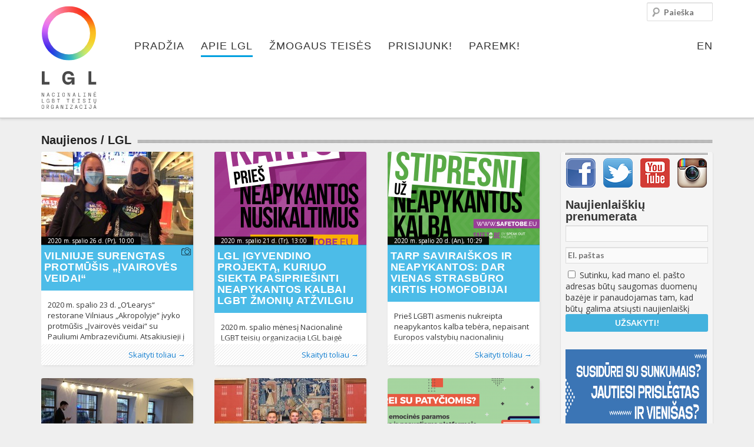

--- FILE ---
content_type: text/html; charset=UTF-8
request_url: https://www.lgl.lt/naujienos/lgl/page/10/
body_size: 31632
content:
<!DOCTYPE html>
<!--[if IE 6]><html id="ie6" lang="lt-LT" prefix="og: http://ogp.me/ns#">
<![endif]-->
<!--[if IE 7]><html id="ie7" lang="lt-LT" prefix="og: http://ogp.me/ns#">
<![endif]-->
<!--[if IE 8]><html id="ie8" lang="lt-LT" prefix="og: http://ogp.me/ns#">
<![endif]-->
<!--[if !(IE 6) | !(IE 7) | !(IE 8)  ]><!--><html lang="lt-LT" prefix="og: http://ogp.me/ns#">
<!--<![endif]--><head><script data-no-optimize="1">var litespeed_docref=sessionStorage.getItem("litespeed_docref");litespeed_docref&&(Object.defineProperty(document,"referrer",{get:function(){return litespeed_docref}}),sessionStorage.removeItem("litespeed_docref"));</script> <meta charset="UTF-8"/><meta name="viewport" content="width=device-width"/><title>LGL - LGL</title><link rel="profile" href="http://gmpg.org/xfn/11"/><link rel="stylesheet" type="text/css" media="all" href="https://www.lgl.lt/wp-content/themes/lgl/style.css"/><link rel="pingback" href="https://www.lgl.lt/xmlrpc.php"/>
<!--[if lt IE 9]> <script src="https://www.lgl.lt/wp-content/themes/lgl/js/html5.js" type="text/javascript"></script> <![endif]--><meta property="fb:app_id" content="142489185919430"/><meta name="verify-webtopay" content="fadb11fb9c9420d000514f7791fdf708"><link rel="canonical" href="https://www.lgl.lt/naujienos/lgl/page/10/" /><link rel="prev" href="https://www.lgl.lt/naujienos/lgl/page/9/" /><link rel="next" href="https://www.lgl.lt/naujienos/lgl/page/11/" /><meta property="og:locale" content="lt_LT" /><meta property="og:type" content="object" /><meta property="og:title" content="LGL - LGL" /><meta property="og:url" content="https://www.lgl.lt/naujienos/lgl/page/10/" /><meta property="og:site_name" content="LGL" /><meta property="og:image" content="http://www.lgl.lt/wp-content/themes/lgl/images/lgl-logo.png" /><meta name="twitter:card" content="summary_large_image"/><meta name="twitter:title" content="LGL - LGL"/><meta name="twitter:domain" content="LGL"/><meta name="twitter:image:src" content="http://www.lgl.lt/wp-content/themes/lgl/images/lgl-logo.png"/> <script type='application/ld+json'>{"@context":"http:\/\/schema.org","@type":"WebSite","url":"https:\/\/www.lgl.lt\/","name":"LGL"}</script> <link rel='dns-prefetch' href='//s.w.org' /><link rel="alternate" type="application/rss+xml" title="LGL &raquo; Kategorijos „LGL“ RSS srautas" href="https://www.lgl.lt/naujienos/lgl/feed/" /><link rel='stylesheet' id='jquery-ui-core-css'  href='https://www.lgl.lt/wp-content/themes/lgl/inc/styles-lgl/jquery.ui.core.css?ver=1.9.2' type='text/css' media='all' /><link rel='stylesheet' id='masonry-style-css'  href='https://www.lgl.lt/wp-content/themes/lgl/js/masonry-style.css?ver=5.0.22' type='text/css' media='all' /><link rel='stylesheet' id='fancybox-style-css'  href='https://www.lgl.lt/wp-content/themes/lgl/js/fancybox/jquery.fancybox.css?ver=2.1.4' type='text/css' media='all' /><link rel='stylesheet' id='fancybox-t-style-css'  href='https://www.lgl.lt/wp-content/themes/lgl/js/fancybox/helpers/jquery.fancybox-thumbs.css?ver=1.0.7' type='text/css' media='all' /><link rel='stylesheet' id='validate-engine-css-css'  href='https://www.lgl.lt/wp-content/plugins/wysija-newsletters/css/validationEngine.jquery.css?ver=2.8.2' type='text/css' media='all' /><link rel='stylesheet' id='wp-block-library-css'  href='https://www.lgl.lt/wp-includes/css/dist/block-library/style.min.css?ver=5.0.22' type='text/css' media='all' /><link rel='stylesheet' id='cookie-law-info-css'  href='https://www.lgl.lt/wp-content/plugins/cookie-law-info/public/css/cookie-law-info-public.css?ver=1.7.7' type='text/css' media='all' /><link rel='stylesheet' id='cookie-law-info-gdpr-css'  href='https://www.lgl.lt/wp-content/plugins/cookie-law-info/public/css/cookie-law-info-gdpr.css?ver=1.7.7' type='text/css' media='all' /><link rel='stylesheet' id='eme_stylesheet-css'  href='https://www.lgl.lt/wp-content/plugins/events-made-easy/events_manager.css?ver=5.0.22' type='text/css' media='all' /><link rel='stylesheet' id='hate-no-more-css'  href='https://www.lgl.lt/wp-content/plugins/hate-no-more/public/css/hate-no-more-public.css?ver=1.0.0' type='text/css' media='all' /><link rel='stylesheet' id='wp-polls-css'  href='https://www.lgl.lt/wp-content/plugins/wp-polls/polls-css.css?ver=2.69' type='text/css' media='all' /><style id='wp-polls-inline-css' type='text/css'>.wp-polls .pollbar {
	margin: 1px;
	font-size: 8px;
	line-height: 10px;
	height: 10px;
	background-image: url('https://www.lgl.lt/wp-content/plugins/wp-polls/images/default_gradient/pollbg.gif');
	border: 1px solid #c8c8c8;
}</style><link rel='stylesheet' id='sedlex_styles-css'  href='https://www.lgl.lt/wp-content/sedlex/inline_styles/6eb86a46dba7b7014c3ca5b60295946fe81eecea.css?ver=20260126' type='text/css' media='all' /> <script type="litespeed/javascript" data-src='https://www.lgl.lt/wp-includes/js/jquery/jquery.js?ver=1.12.4'></script> <script type="litespeed/javascript" data-src='https://www.lgl.lt/wp-includes/js/jquery/jquery-migrate.min.js?ver=1.4.1'></script> <script type="litespeed/javascript" data-src='https://www.lgl.lt/wp-includes/js/jquery/ui/core.min.js?ver=1.9.2'></script> <script type="litespeed/javascript" data-src='https://www.lgl.lt/wp-includes/js/jquery/ui/widget.min.js?ver=1.9.2'></script> <script type="litespeed/javascript" data-src='https://www.lgl.lt/wp-includes/js/jquery/ui/tabs.min.js?ver=1.9.2'></script> <script type="litespeed/javascript" data-src='https://www.lgl.lt/wp-includes/js/jquery/ui/accordion.min.js?ver=1.9.2'></script> <script type="litespeed/javascript" data-src='https://www.lgl.lt/wp-includes/js/jquery/ui/effect.min.js?ver=1.9.2'></script> <script type="litespeed/javascript" data-src='https://www.lgl.lt/wp-includes/js/jquery/ui/effect-drop.min.js?ver=1.9.2'></script> <script type="litespeed/javascript" data-src='https://www.lgl.lt/wp-includes/js/jquery/ui/effect-slide.min.js?ver=1.9.2'></script> <script type="litespeed/javascript" data-src='https://www.lgl.lt/wp-content/themes/lgl/js/jquery-ui-tabs-rotate-min.js?ver=2.1.06'></script> <script type="litespeed/javascript" data-src='https://www.lgl.lt/wp-content/themes/lgl/js/fancybox/jquery.fancybox.pack.js?ver=2.1.4'></script> <script type="litespeed/javascript" data-src='https://www.lgl.lt/wp-content/themes/lgl/js/fancybox/helpers/jquery.fancybox-thumbs.js?ver=1.0.7'></script> <script type="litespeed/javascript">var Cli_Data={"nn_cookie_ids":[],"cookielist":[]};var log_object={"ajax_url":"https:\/\/www.lgl.lt\/wp-admin\/admin-ajax.php"}</script> <script type="litespeed/javascript" data-src='https://www.lgl.lt/wp-content/plugins/cookie-law-info/public/js/cookie-law-info-public.js?ver=1.7.7'></script> <script type="litespeed/javascript" data-src='https://www.lgl.lt/wp-content/plugins/hate-no-more/public/js/hate-no-more-public.js?ver=1.0.0'></script> <script type="litespeed/javascript" data-src='https://www.lgl.lt/wp-content/plugins/synved-shortcodes/synved-shortcode/script/jquery.ba-bbq.min.js?ver=1.2.1'></script> <script type="litespeed/javascript" data-src='https://www.lgl.lt/wp-content/plugins/synved-shortcodes/synved-shortcode/script/jquery.scrolltab.js?ver=1.0'></script> <script type="litespeed/javascript" data-src='https://www.lgl.lt/wp-includes/js/jquery/ui/button.min.js?ver=1.11.4'></script> <script type="litespeed/javascript" data-src='https://www.lgl.lt/wp-content/plugins/synved-shortcodes/synved-shortcode/script/jquery-unselectable.js?ver=1.0.0'></script> <script type="litespeed/javascript" data-src='https://www.lgl.lt/wp-includes/js/jquery/ui/mouse.min.js?ver=1.11.4'></script> <script type="litespeed/javascript" data-src='https://www.lgl.lt/wp-includes/js/jquery/ui/slider.min.js?ver=1.11.4'></script> <script type="litespeed/javascript" data-src='https://www.lgl.lt/wp-content/plugins/synved-shortcodes/synved-shortcode/script/base.js?ver=1.0'></script> <script type="litespeed/javascript" data-src='https://www.lgl.lt/wp-content/plugins/synved-shortcodes/synved-shortcode/script/custom.js?ver=1.0'></script> <link rel='https://api.w.org/' href='https://www.lgl.lt/wp-json/' /><meta name="generator" content="WordPress 5.0.22" /><link rel="alternate" hreflang="lt" href="https://www.lgl.lt/naujienos/lgl/" /><link rel="alternate" hreflang="en" href="https://www.lgl.lt/en/news/about-lgl/" /> <script type="litespeed/javascript">var cli_flush_cache=2</script> <style type="text/css"></style><style type="text/css" id="wp-custom-css">#post-35617 .posted-on {
	display: none;
}</style> <script type="litespeed/javascript">!function(f,b,e,v,n,t,s){if(f.fbq)return;n=f.fbq=function(){n.callMethod?n.callMethod.apply(n,arguments):n.queue.push(arguments)};if(!f._fbq)f._fbq=n;n.push=n;n.loaded=!0;n.version='2.0';n.queue=[];t=b.createElement(e);t.async=!0;t.src=v;s=b.getElementsByTagName(e)[0];s.parentNode.insertBefore(t,s)}(window,document,'script','https://connect.facebook.net/en_US/fbevents.js');fbq('init','659812538641654');fbq('track','PageView')</script> <noscript>
<img height="1" width="1"
src="https://www.facebook.com/tr?id=659812538641654&ev=PageView
&noscript=1"/>
</noscript></head><body class=""><div id="fb-root"></div> <script type="litespeed/javascript">(function(d,s,id){var js,fjs=d.getElementsByTagName(s)[0];if(d.getElementById(id))return;js=d.createElement(s);js.id=id;js.src="//connect.facebook.net/en_GB/all.js#xfbml=1&appId=142489185919430";fjs.parentNode.insertBefore(js,fjs)}(document,'script','facebook-jssdk'))</script> <div id="page" class="hfeed"><div class="branding-container group"><header id="branding" role="banner" class="group"><hgroup class="assistive-text"><h1 id="site-title"><a href="https://www.lgl.lt/"
title="LGL"
rel="home">LGL</a></h1><h2 id="site-description">Nacionalinė LGBT teisių organizacija</h2></hgroup>
<a id="logo" class="logo" href="https://www.lgl.lt/"
title="LGL - Nacionalinė LGBT teisių organizacija" rel="home">
<img data-lazyloaded="1" src="[data-uri]" data-src="https://www.lgl.lt/wp-content/themes/lgl/images/logo_full.svg"
title="LGL - Nacionalinė LGBT teisių organizacija"
alt="LGL - Nacionalinė LGBT teisių organizacija"/>
</a><nav id="access" role="navigation"><h3 class="assistive-text" id="menu-aria">Pagrindinis meniu</h3><div class="skip-link"><a class="assistive-text" href="#content"
title="Eiti prie pirminio turinio">Eiti prie pirminio turinio</a></div><div class="skip-link"><a class="assistive-text" href="#secondary"
title="Eiti prie antrinio turinio">Eiti prie antrinio turinio</a></div><ul id="menu-primary-navigation" class="menu" aria-labelledby="menu-aria"><li id="menu-item-82" class="menu-item menu-item-type-post_type menu-item-object-page menu-item-home current-category-parent no-children first-no-children last-no-children menu-item-82"><a href="https://www.lgl.lt/">Pradžia</a></li><li id="menu-item-85" class="m-color1 menu-item menu-item-type-post_type menu-item-object-page current-menu-ancestor current_page_ancestor menu-item-has-children has-children menu-item-85"><a href="https://www.lgl.lt/lgl/">Apie LGL</a><ul class="sub-menu"><li id="menu-item-1795" class="menu-item menu-item-type-custom menu-item-object-custom current-menu-ancestor current-menu-parent menu-item-has-children has-children menu-item-1795"><a href="#">#</a><ul class="sub-menu"><li id="menu-item-107" class="menu-item menu-item-type-taxonomy menu-item-object-category current-menu-item no-children first-no-children menu-item-107"><a href="https://www.lgl.lt/naujienos/lgl/">Naujienos</a></li><li id="menu-item-1003" class="menu-item menu-item-type-taxonomy menu-item-object-category no-children last-no-children menu-item-1003"><a href="https://www.lgl.lt/naujienos/lgl/pranesimai-spaudai/">Pranešimai spaudai</a></li></ul></li><li id="menu-item-247" class="menu-item menu-item-type-post_type menu-item-object-page menu-item-has-children has-children menu-item-247"><a href="https://www.lgl.lt/lgl/apie-mus/">Apie mus</a><ul class="sub-menu"><li id="menu-item-249" class="menu-item menu-item-type-post_type menu-item-object-page no-children first-no-children menu-item-249"><a href="https://www.lgl.lt/lgl/apie-mus/misija-ir-tikslai/">Misija ir tikslai</a></li><li id="menu-item-251" class="menu-item menu-item-type-post_type menu-item-object-page no-children menu-item-251"><a href="https://www.lgl.lt/lgl/apie-mus/zmones/">Žmonės</a></li><li id="menu-item-2143" class="menu-item menu-item-type-taxonomy menu-item-object-category no-children menu-item-2143"><a href="https://www.lgl.lt/naujienos/lgl/fotogalerija/">Fotogalerija</a></li><li id="menu-item-3293" class="menu-item menu-item-type-post_type menu-item-object-page no-children menu-item-3293"><a href="https://www.lgl.lt/lgl/apie-mus/strategijos/">Strategijos</a></li><li id="menu-item-6762" class="menu-item menu-item-type-post_type menu-item-object-page no-children last-no-children menu-item-6762"><a href="https://www.lgl.lt/lgl/apie-mus/video/">Video</a></li></ul></li><li id="menu-item-261" class="menu-item menu-item-type-post_type menu-item-object-page menu-item-has-children has-children menu-item-261"><a href="https://www.lgl.lt/lgl/veikla/">Veikla</a><ul class="sub-menu"><li id="menu-item-305" class="menu-item menu-item-type-post_type menu-item-object-page no-children first-no-children menu-item-305"><a href="https://www.lgl.lt/lgl/veikla/projektai/">Projektai</a></li><li id="menu-item-263" class="menu-item menu-item-type-post_type menu-item-object-page no-children menu-item-263"><a href="https://www.lgl.lt/lgl/veikla/publikacijos/">Publikacijos</a></li><li id="menu-item-262" class="menu-item menu-item-type-post_type menu-item-object-page no-children menu-item-262"><a href="https://www.lgl.lt/lgl/veikla/ataskaitos/">Ataskaitos</a></li><li id="menu-item-264" class="menu-item menu-item-type-post_type menu-item-object-page no-children menu-item-264"><a href="https://www.lgl.lt/lgl/veikla/renginiai/">Renginiai</a></li><li id="menu-item-1011" class="menu-item menu-item-type-post_type menu-item-object-page no-children last-no-children menu-item-1011"><a href="https://www.lgl.lt/lgl/veikla/viesieji-pirkimai/">Viešieji pirkimai</a></li></ul></li><li id="menu-item-299" class="menu-item menu-item-type-post_type menu-item-object-page menu-item-has-children has-children menu-item-299"><a href="https://www.lgl.lt/lgl/lgbt-centras/">LGBT centras</a><ul class="sub-menu"><li id="menu-item-303" class="menu-item menu-item-type-post_type menu-item-object-page no-children first-no-children menu-item-303"><a href="https://www.lgl.lt/lgl/lgbt-centras/veikla/">LGBT* bendruomenės centro veikla</a></li><li id="menu-item-302" class="menu-item menu-item-type-post_type menu-item-object-page no-children menu-item-302"><a href="https://www.lgl.lt/lgl/apie-mus/renginiai/">Renginiai</a></li><li id="menu-item-11494" class="menu-item menu-item-type-post_type menu-item-object-page no-children last-no-children menu-item-11494"><a href="https://www.lgl.lt/lgl/lgbt-centras/biblioteka/">Biblioteka</a></li></ul></li><li id="menu-item-10308" class="menu-item menu-item-type-post_type menu-item-object-page menu-item-has-children has-children menu-item-10308"><a href="https://www.lgl.lt/lgl/kampanijos/">Kampanijos</a><ul class="sub-menu"><li id="menu-item-28011" class="menu-item menu-item-type-post_type menu-item-object-page no-children first-no-children menu-item-28011"><a href="https://www.lgl.lt/lgl/kampanijos/baltic-pride-2019/">Baltic Pride 2019</a></li><li id="menu-item-26677" class="menu-item menu-item-type-post_type menu-item-object-page no-children menu-item-26677"><a href="https://www.lgl.lt/lgl/kampanijos/vaivorykstes-dienos-2018/">Vaivorykštės dienos 2018</a></li><li id="menu-item-28086" class="menu-item menu-item-type-post_type menu-item-object-page no-children menu-item-28086"><a href="https://www.lgl.lt/bp2016/">#BP2016</a></li><li id="menu-item-20423" class="menu-item menu-item-type-post_type menu-item-object-page no-children menu-item-20423"><a href="https://www.lgl.lt/lgl/kampanijos/laisva_lt/">#LAISVA_LT</a></li><li id="menu-item-16827" class="menu-item menu-item-type-post_type menu-item-object-page no-children menu-item-16827"><a href="https://www.lgl.lt/lgl/kampanijos/trans_lt/">#TRANS_LT</a></li><li id="menu-item-10307" class="menu-item menu-item-type-post_type menu-item-object-page no-children menu-item-10307"><a href="https://www.lgl.lt/keisk/">Keisk</a></li><li id="menu-item-10309" class="menu-item menu-item-type-post_type menu-item-object-page no-children last-no-children menu-item-10309"><a href="https://www.lgl.lt/lgl/kampanijos/pasinaudok-savo-teisemis/">Pasinaudok savo teisėmis</a></li></ul></li><li id="menu-item-1794" class="menu-item menu-item-type-custom menu-item-object-custom menu-item-has-children has-children menu-item-1794"><a href="#">#</a><ul class="sub-menu"><li id="menu-item-298" class="menu-item menu-item-type-post_type menu-item-object-page no-children first-no-children menu-item-298"><a href="https://www.lgl.lt/lgl/kontaktai/">Kontaktai</a></li><li id="menu-item-19274" class="menu-item menu-item-type-post_type menu-item-object-page no-children menu-item-19274"><a href="https://www.lgl.lt/lgl/kontaktai/rekvizitai/">Rekvizitai</a></li><li id="menu-item-22458" class="asocNuotraukos menu-item menu-item-type-post_type menu-item-object-page no-children menu-item-22458"><a href="https://www.lgl.lt/lgl/apie-mus/fotografiju-bankas/">Asociatyvios nuotraukos</a></li><li id="menu-item-1027" class="menu-item menu-item-type-post_type menu-item-object-page no-children menu-item-1027"><a href="https://www.lgl.lt/lgl/remejai/">Rėmėjai</a></li><li id="menu-item-1026" class="menu-item menu-item-type-post_type menu-item-object-page no-children last-no-children menu-item-1026"><a href="https://www.lgl.lt/lgl/draugai/">Draugai</a></li></ul></li></ul></li><li id="menu-item-83" class="m-color2 menu-item menu-item-type-post_type menu-item-object-page menu-item-has-children has-children menu-item-83"><a href="https://www.lgl.lt/zmogaus-teises/">Žmogaus teisės</a><ul class="sub-menu"><li id="menu-item-1793" class="menu-item menu-item-type-custom menu-item-object-custom no-children first-no-children last-no-children menu-item-1793"><a href="#">#</a></li><li id="menu-item-332" class="menu-item menu-item-type-post_type menu-item-object-page menu-item-has-children has-children menu-item-332"><a href="https://www.lgl.lt/zmogaus-teises/lgbt-teises-lietuvoje/">LGBT* žmogaus teisės Lietuvoje</a><ul class="sub-menu"><li id="menu-item-330" class="menu-item menu-item-type-post_type menu-item-object-page no-children first-no-children menu-item-330"><a href="https://www.lgl.lt/zmogaus-teises/lgbt-teises-lietuvoje/teisine-situacija/">Teisinė situacija</a></li><li id="menu-item-331" class="menu-item menu-item-type-post_type menu-item-object-page no-children last-no-children menu-item-331"><a href="https://www.lgl.lt/zmogaus-teises/lgbt-teises-lietuvoje/naudinga-literatura/">Naudinga literatūra</a></li><li id="menu-item-328" class="menu-item menu-item-type-post_type menu-item-object-page menu-item-has-children has-children menu-item-328"><a href="https://www.lgl.lt/zmogaus-teises/lgbt-teises-lietuvoje/kur-kreiptis/">Kur kreiptis?</a><ul class="sub-menu"><li id="menu-item-18504" class="menu-item menu-item-type-post_type menu-item-object-page no-children first-no-children last-no-children menu-item-18504"><a href="https://www.lgl.lt/bp2016/naujienos/">NAUJIENOS</a></li></ul></li></ul></li><li id="menu-item-339" class="menu-item menu-item-type-post_type menu-item-object-page menu-item-has-children has-children menu-item-339"><a href="https://www.lgl.lt/zmogaus-teises/tarptautiniai-standartai/">Tarptautiniai standartai</a><ul class="sub-menu"><li id="menu-item-340" class="menu-item menu-item-type-post_type menu-item-object-page no-children first-no-children menu-item-340"><a href="https://www.lgl.lt/zmogaus-teises/tarptautiniai-standartai/jungtines-tautos/">Jungtinės Tautos</a></li><li id="menu-item-341" class="menu-item menu-item-type-post_type menu-item-object-page no-children menu-item-341"><a href="https://www.lgl.lt/zmogaus-teises/tarptautiniai-standartai/europos-taryba/">Europos Taryba</a></li><li id="menu-item-1060" class="menu-item menu-item-type-post_type menu-item-object-page no-children menu-item-1060"><a href="https://www.lgl.lt/zmogaus-teises/tarptautiniai-standartai/europos-sajunga/">Europos Sąjunga</a></li><li id="menu-item-1059" class="menu-item menu-item-type-post_type menu-item-object-page no-children last-no-children menu-item-1059"><a href="https://www.lgl.lt/zmogaus-teises/tarptautiniai-standartai/nuorodos/">Nuorodos</a></li></ul></li><li id="menu-item-1078" class="menu-item menu-item-type-post_type menu-item-object-page menu-item-has-children has-children menu-item-1078"><a href="https://www.lgl.lt/zmogaus-teises/naudinga-zinoti/">Naudinga žinoti</a><ul class="sub-menu"><li id="menu-item-1077" class="menu-item menu-item-type-post_type menu-item-object-page no-children first-no-children menu-item-1077"><a href="https://www.lgl.lt/zmogaus-teises/naudinga-zinoti/sveikata/">Sveikata</a></li><li id="menu-item-1076" class="menu-item menu-item-type-post_type menu-item-object-page no-children menu-item-1076"><a href="https://www.lgl.lt/zmogaus-teises/naudinga-zinoti/psichologija/">Psichologija</a></li><li id="menu-item-1075" class="menu-item menu-item-type-post_type menu-item-object-page no-children menu-item-1075"><a href="https://www.lgl.lt/zmogaus-teises/naudinga-zinoti/seksualumas/">Seksualumas</a></li><li id="menu-item-3595" class="menu-item menu-item-type-post_type menu-item-object-page no-children menu-item-3595"><a href="https://www.lgl.lt/zmogaus-teises/naudinga-zinoti/zodynelis/">Žodynėlis</a></li><li id="menu-item-1074" class="menu-item menu-item-type-post_type menu-item-object-page no-children menu-item-1074"><a href="https://www.lgl.lt/zmogaus-teises/naudinga-zinoti/literatura/">Literatūra</a></li><li id="menu-item-1073" class="menu-item menu-item-type-post_type menu-item-object-page no-children last-no-children menu-item-1073"><a href="https://www.lgl.lt/zmogaus-teises/naudinga-zinoti/tyrimai/">Tyrimai</a></li></ul></li></ul></li><li id="menu-item-84" class="m-color3 hidden menu-item menu-item-type-post_type menu-item-object-page menu-item-has-children has-children menu-item-84"><a href="https://www.lgl.lt/lgbt-pasaulyje/">LGBT pasaulyje</a><ul class="sub-menu"><li id="menu-item-105" class="menu-item menu-item-type-taxonomy menu-item-object-category menu-item-has-children has-children menu-item-105"><a href="https://www.lgl.lt/naujienos/lgbt-pasaulyje/">Naujienos</a><ul class="sub-menu"><li id="menu-item-1116" class="menu-item menu-item-type-taxonomy menu-item-object-category no-children first-no-children menu-item-1116"><a href="https://www.lgl.lt/naujienos/lgbt-pasaulyje/lietuvoje/">Lietuvoje</a></li><li id="menu-item-1117" class="menu-item menu-item-type-taxonomy menu-item-object-category no-children menu-item-1117"><a href="https://www.lgl.lt/naujienos/lgbt-pasaulyje/pasaulyje/">Pasaulyje</a></li><li id="menu-item-1118" class="menu-item menu-item-type-taxonomy menu-item-object-category no-children last-no-children menu-item-1118"><a href="https://www.lgl.lt/naujienos/lgbt-pasaulyje/kultura/">Kultūra</a></li></ul></li><li id="menu-item-1107" class="menu-item menu-item-type-post_type menu-item-object-page menu-item-has-children has-children menu-item-1107"><a href="https://www.lgl.lt/lgbt-pasaulyje/bendruomenes/">Bendruomenės</a><ul class="sub-menu"><li id="menu-item-1111" class="menu-item menu-item-type-post_type menu-item-object-page no-children first-no-children menu-item-1111"><a href="https://www.lgl.lt/lgbt-pasaulyje/bendruomenes/lbt-moterys/">LBT moterys</a></li><li id="menu-item-1110" class="menu-item menu-item-type-post_type menu-item-object-page no-children menu-item-1110"><a href="https://www.lgl.lt/lgbt-pasaulyje/bendruomenes/bi/">Bi</a></li><li id="menu-item-1109" class="menu-item menu-item-type-post_type menu-item-object-page no-children menu-item-1109"><a href="https://www.lgl.lt/lgbt-pasaulyje/bendruomenes/trans/">Trans</a></li><li id="menu-item-1108" class="menu-item menu-item-type-post_type menu-item-object-page no-children last-no-children menu-item-1108"><a href="https://www.lgl.lt/lgbt-pasaulyje/bendruomenes/seimu-ivairove/">Šeimų įvairovė</a></li></ul></li><li id="menu-item-1105" class="menu-item menu-item-type-post_type menu-item-object-page menu-item-has-children has-children menu-item-1105"><a href="https://www.lgl.lt/lgbt-pasaulyje/pramogos/">Pramogos</a><ul class="sub-menu"><li id="menu-item-435" class="menu-item menu-item-type-post_type menu-item-object-page no-children first-no-children menu-item-435"><a href="https://www.lgl.lt/lgbt-pasaulyje/pramogos/lgbt-zemelapis/">LGBT žemėlapis</a></li><li id="menu-item-1106" class="menu-item menu-item-type-post_type menu-item-object-page no-children menu-item-1106"><a href="https://www.lgl.lt/lgbt-pasaulyje/pramogos/klubai-ir-barai/">Klubai, barai, restoranai ir viešbučiai</a></li><li id="menu-item-425" class="menu-item menu-item-type-post_type menu-item-object-page no-children last-no-children menu-item-425"><a href="https://www.lgl.lt/lgbt-pasaulyje/pramogos/sportas/">Sportas</a></li></ul></li><li id="menu-item-1792" class="menu-item menu-item-type-custom menu-item-object-custom menu-item-has-children has-children menu-item-1792"><a href="#">#</a><ul class="sub-menu"><li id="menu-item-1104" class="menu-item menu-item-type-post_type menu-item-object-page no-children first-no-children menu-item-1104"><a href="https://www.lgl.lt/lgbt-pasaulyje/nuorodos/">Nuorodos</a></li><li id="menu-item-1114" class="menu-item menu-item-type-post_type menu-item-object-page no-children last-no-children menu-item-1114"><a href="https://www.lgl.lt/lgbt-pasaulyje/renginiai/">Renginiai</a></li></ul></li></ul></li><li id="menu-item-957" class="menu-item menu-item-type-post_type menu-item-object-page menu-item-has-children has-children menu-item-957"><a href="https://www.lgl.lt/prisijunk/">Prisijunk!</a><ul class="sub-menu"><li id="menu-item-1791" class="menu-item menu-item-type-custom menu-item-object-custom menu-item-has-children has-children menu-item-1791"><a href="#">#</a><ul class="sub-menu"><li id="menu-item-16405" class="menu-item menu-item-type-post_type menu-item-object-page no-children first-no-children menu-item-16405"><a href="https://www.lgl.lt/prisijunk/naryste/">Narystė</a></li><li id="menu-item-972" class="menu-item menu-item-type-post_type menu-item-object-page no-children menu-item-972"><a href="https://www.lgl.lt/prisijunk/savanoryste/">Savanorystė</a></li><li id="menu-item-971" class="menu-item menu-item-type-post_type menu-item-object-page no-children menu-item-971"><a href="https://www.lgl.lt/prisijunk/est-siuntimas/">Europos Savanorių Tarnyba</a></li><li id="menu-item-970" class="menu-item menu-item-type-post_type menu-item-object-page no-children menu-item-970"><a href="https://www.lgl.lt/prisijunk/praktika/">Praktika</a></li><li id="menu-item-973" class="menu-item menu-item-type-taxonomy menu-item-object-category no-children last-no-children menu-item-973"><a href="https://www.lgl.lt/naujienos/skelbimai/">Skelbimai</a></li></ul></li><li id="menu-item-1790" class="menu-item menu-item-type-custom menu-item-object-custom menu-item-has-children has-children menu-item-1790"><a href="#">#</a><ul class="sub-menu"><li id="menu-item-969" class="menu-item menu-item-type-post_type menu-item-object-page no-children first-no-children last-no-children menu-item-969"><a href="https://www.lgl.lt/prisijunk/organizuok-savo-rengini/">Organizuok savo renginį!</a></li></ul></li><li id="menu-item-1789" class="menu-item menu-item-type-custom menu-item-object-custom menu-item-has-children has-children menu-item-1789"><a href="#">#</a><ul class="sub-menu"><li id="menu-item-980" class="menu-item menu-item-type-post_type menu-item-object-page no-children first-no-children last-no-children menu-item-980"><a href="https://www.lgl.lt/prisijunk/dalyvauk/">Dalyvauk!</a></li></ul></li></ul></li><li id="menu-item-956" class="menu-item menu-item-type-post_type menu-item-object-page menu-item-has-children has-children menu-item-956"><a href="https://www.lgl.lt/paremk/">Paremk!</a><ul class="sub-menu"><li id="menu-item-1788" class="menu-item menu-item-type-custom menu-item-object-custom menu-item-has-children has-children menu-item-1788"><a href="#">#</a><ul class="sub-menu"><li id="menu-item-1000" class="menu-item menu-item-type-post_type menu-item-object-page no-children first-no-children menu-item-1000"><a href="https://www.lgl.lt/paremk/2-pajamu-mokestis/">1,2 proc. pajamų mokestis</a></li><li id="menu-item-999" class="menu-item menu-item-type-post_type menu-item-object-page no-children menu-item-999"><a href="https://www.lgl.lt/paremk/perlaida-internetu/">Perlaida internetu</a></li><li id="menu-item-998" class="menu-item menu-item-type-post_type menu-item-object-page no-children menu-item-998"><a href="https://www.lgl.lt/paremk/anonimine-auka/">Anoniminė auka</a></li></ul></li><li id="menu-item-1796" class="menu-item menu-item-type-custom menu-item-object-custom no-children last-no-children menu-item-1796"><a href="#">#</a></li></ul></li><li id="menu-item-language"><a href="https://www.lgl.lt/en/news/about-lgl/" title="EN">EN</a></li></ul></nav><form method="get" id="searchform" action="https://www.lgl.lt/">
<label for="s" class="assistive-text">Paieška</label>
<input type="text" class="field" name="s" id="s" placeholder="Paieška" /></form> <script type="litespeed/javascript">var toggleScript=jQuery.noConflict();toggleScript("#menu-aria").click(function(){toggleScript("#menu-primary-navigation").toggleClass("toggled-on")})</script> <link rel="stylesheet" type="text/css" href="//cdn.jsdelivr.net/jquery.slick/1.6.0/slick.css"/> <script type="litespeed/javascript" data-src="//cdn.jsdelivr.net/jquery.slick/1.6.0/slick.min.js"></script> <script type="litespeed/javascript">jQuery(document).ready(function(){jQuery('.image-gallery').slick({slidesToShow:1,slidesToScroll:1,arrows:!1,fade:!0,});jQuery('.image-gallery-nav').slick({slidesToShow:4,slidesToScroll:1,asNavFor:'.image-gallery',dots:!1,arrows:!1,centerMode:!0,focusOnSelect:!0,responsive:[{breakpoint:1024,settings:{slidesToShow:4,slidesToScroll:1,infinite:!0,dots:!0}},{breakpoint:600,settings:{slidesToShow:4,slidesToScroll:1}},{breakpoint:480,settings:{slidesToShow:3,slidesToScroll:1}}]});jQuery('.video-slider').slick({slidesToShow:1,slidesToScroll:1,arrows:!0,fade:!0,nextArrow:jQuery('.right'),prevArrow:jQuery('.left'),})})</script> </header></div><div id="main"><div id="primary"><section id="content" role="main"><header class="page-header"><h1 class="page-title title">
<span>
<a href="https://www.lgl.lt/naujienos/">Naujienos</a> / <a href="https://www.lgl.lt/naujienos/lgl/">LGL</a>				</span></h1><nav id="nav-above"><div class='wp-pagenavi'>
<span class='pages'>Rodomas puslapis 10 iš 61</span><a class="first" href="https://www.lgl.lt/naujienos/lgl/">« Pirmas</a><a class="previouspostslink" rel="prev" href="https://www.lgl.lt/naujienos/lgl/page/9/">«</a><span class='extend'>...</span><a class="page smaller" href="https://www.lgl.lt/naujienos/lgl/page/8/">8</a><a class="page smaller" href="https://www.lgl.lt/naujienos/lgl/page/9/">9</a><span class='current'>10</span><a class="page larger" href="https://www.lgl.lt/naujienos/lgl/page/11/">11</a><a class="page larger" href="https://www.lgl.lt/naujienos/lgl/page/12/">12</a><span class='extend'>...</span><a class="larger page" href="https://www.lgl.lt/naujienos/lgl/page/20/">20</a><a class="larger page" href="https://www.lgl.lt/naujienos/lgl/page/30/">30</a><a class="larger page" href="https://www.lgl.lt/naujienos/lgl/page/40/">40</a><span class='extend'>...</span><a class="nextpostslink" rel="next" href="https://www.lgl.lt/naujienos/lgl/page/11/">»</a><a class="last" href="https://www.lgl.lt/naujienos/lgl/page/61/">Paskutinis »</a></div></nav></header><section id="content-inner" class="masonry-outer group"><div id="content-inner-in"  class="masonry"><article id="post-30858" class="masonry-brick small-masonry-brick post-30858 post type-post status-publish format-standard has-post-thumbnail hentry category-fotogalerija category-lgl category-lietuvoje category-naujienos category-zmogaus-teises"><div><header class="group"><a href="https://www.lgl.lt/naujienos/vilniuje-surengtas-protmusis-ivairoves-veidai/" rel="bookmark" title="Vilniuje surengtas protmūšis „Įvairovės veidai“" class="article-photo"><img data-lazyloaded="1" src="[data-uri]" width="258" height="159" data-src="https://www.lgl.lt/assets/c7573783-1d71-42b2-889d-599675b45991-258x159.jpg" class="fn photo fluid wp-post-image" alt="" title="Vilniuje surengtas protmūšis „Įvairovės veidai“" data-srcset="https://www.lgl.lt/assets/c7573783-1d71-42b2-889d-599675b45991-258x159.jpg 258w, https://www.lgl.lt/assets/c7573783-1d71-42b2-889d-599675b45991-552x341.jpg 552w" data-sizes="(max-width: 258px) 100vw, 258px" /><time class="published time-display" title="2020-10-26T10:00:25+00:00" datetime="2020-10-26T10:00:25+00:00" pubdate="pubdate">2020 m. spalio 26 d. (Pr), 10:00</time>
<time class="updated value value-title assistive-text" title="2020-10-26T10:40:55+00:00" datetime="2020-10-26T10:40:55+00:00">2020-10-26T10:40:55+00:00</time></a><div class="header-date"><time class="published time-display" title="2020-10-26T10:00:25+00:00" datetime="2020-10-26T10:00:25+00:00" pubdate="pubdate">2020 m. spalio 26 d. (Pr), 10:00</time>
<time class="updated value value-title assistive-text" title="2020-10-26T10:40:55+00:00" datetime="2020-10-26T10:40:55+00:00">2020-10-26T10:40:55+00:00</time><h1 class="entry-title entry-header" style="position: relative;">
<a href="https://www.lgl.lt/naujienos/vilniuje-surengtas-protmusis-ivairoves-veidai/" title="Vilniuje surengtas protmūšis „Įvairovės veidai“" rel="bookmark">Vilniuje surengtas protmūšis „Įvairovės veidai“<div class="foto-icon foto-icon-corner"></div></a></h1></div></header><div class="entry-summary masonry-article-content"><div><p>2020 m. spalio 23 d. „O‘Learys“ restorane Vilniaus „Akropolyje“ įvyko protmūšis „Įvairovės veidai“ su Pauliumi Ambrazevičiumi. Atsakiusieji į klausimus apie visuomenės įvairovę bei lygias galimybes ir patekusieji į sumaniausių komandų trejetą laimėjo šaunius prizus. „Protmūšis ne tik suteikė galimybę pasitikrinti žinias apie Lietuvoje gyvenančias mažumas, jų kultūrą, gyvenimą ir istoriją, bet ir nemažai sužinoti apie</p></div></div><footer class="entry-meta"><a href="https://www.lgl.lt/naujienos/vilniuje-surengtas-protmusis-ivairoves-veidai/" title="Skaityti straipsnį: Vilniuje surengtas protmūšis „Įvairovės veidai“" rel="bookmark" class="read-more">Skaityti toliau &rarr;</a><span class="vcard assistive-text"><span class="note strong">Publikavo</span>:
<a href="https://www.lgl.lt/naujienos/author/aliona/" rel="author" class="fn n url">
<span class="given-name">Aliona</span>
<span class="family-name"></span></a>, LGL</span><span class="cat-links assistive-text"><span class="entry-utility-prep entry-utility-prep-cat-links">Kategorijos:</span> <a href="https://www.lgl.lt/naujienos/lgl/fotogalerija/" rel="category tag">Fotogalerija</a>, <a href="https://www.lgl.lt/naujienos/lgl/" rel="category tag">LGL</a>, <a href="https://www.lgl.lt/naujienos/lgbt-pasaulyje/lietuvoje/" rel="category tag">Lietuvoje</a>, <a href="https://www.lgl.lt/naujienos/" rel="category tag">Naujienos</a>, <a href="https://www.lgl.lt/naujienos/zmogaus-teises/" rel="category tag">Žmogaus teisės</a>515</span></footer></div></article><article id="post-30836" class="masonry-brick small-masonry-brick post-30836 post type-post status-publish format-standard has-post-thumbnail hentry category-lgl category-naujienos category-zmogaus-teises"><div><header class="group"><a href="https://www.lgl.lt/naujienos/lgl-igyvendino-projekta-kuriuo-siekta-pasipriesinti-neapykantos-kalbai-lgbt-zmoniu-atzvilgiu/" rel="bookmark" title="LGL įgyvendino projektą, kuriuo siekta pasipriešinti neapykantos kalbai LGBT žmonių atžvilgiu" class="article-photo"><img data-lazyloaded="1" src="[data-uri]" width="258" height="159" data-src="https://www.lgl.lt/assets/STB_campaign_LT_FB_post-01-258x159.png" class="fn photo fluid wp-post-image" alt="" title="LGL įgyvendino projektą, kuriuo siekta pasipriešinti neapykantos kalbai LGBT žmonių atžvilgiu" data-srcset="https://www.lgl.lt/assets/STB_campaign_LT_FB_post-01-258x159.png 258w, https://www.lgl.lt/assets/STB_campaign_LT_FB_post-01-552x341.png 552w" data-sizes="(max-width: 258px) 100vw, 258px" /><time class="published time-display" title="2020-10-21T13:00:52+00:00" datetime="2020-10-21T13:00:52+00:00" pubdate="pubdate">2020 m. spalio 21 d. (Tr), 13:00</time>
<time class="updated value value-title assistive-text" title="2020-10-21T14:07:03+00:00" datetime="2020-10-21T14:07:03+00:00">2020-10-21T14:07:03+00:00</time></a><div class="header-date"><time class="published time-display" title="2020-10-21T13:00:52+00:00" datetime="2020-10-21T13:00:52+00:00" pubdate="pubdate">2020 m. spalio 21 d. (Tr), 13:00</time>
<time class="updated value value-title assistive-text" title="2020-10-21T14:07:03+00:00" datetime="2020-10-21T14:07:03+00:00">2020-10-21T14:07:03+00:00</time><h1 class="entry-title entry-header" style="position: relative;">
<a href="https://www.lgl.lt/naujienos/lgl-igyvendino-projekta-kuriuo-siekta-pasipriesinti-neapykantos-kalbai-lgbt-zmoniu-atzvilgiu/" title="LGL įgyvendino projektą, kuriuo siekta pasipriešinti neapykantos kalbai LGBT žmonių atžvilgiu" rel="bookmark">LGL įgyvendino projektą, kuriuo siekta pasipriešinti neapykantos kalbai LGBT žmonių atžvilgiu</a></h1></div></header><div class="entry-summary masonry-article-content"><div><p>2020 m. spalio mėnesį Nacionalinė LGBT teisių organizacija LGL baigė įgyvendinti 24 mėnesių trukmės Europos Sąjungos Teisės, lygybės ir pilietybės programos lėšomis finansuojamą projektą „Speak Out: Stabdant prieš LGBT asmenis nukreiptą neapykantos kalbą ir neapykantos nusikaltimus“. Projektu siekta stiprinti teisėsaugos gebėjimus kovojant su neapykantos kalba bei neapykantos nusikaltimais, nukreiptais prieš LGBT asmenis. Šių tikslų buvo</p></div></div><footer class="entry-meta"><a href="https://www.lgl.lt/naujienos/lgl-igyvendino-projekta-kuriuo-siekta-pasipriesinti-neapykantos-kalbai-lgbt-zmoniu-atzvilgiu/" title="Skaityti straipsnį: LGL įgyvendino projektą, kuriuo siekta pasipriešinti neapykantos kalbai LGBT žmonių atžvilgiu" rel="bookmark" class="read-more">Skaityti toliau &rarr;</a><span class="vcard assistive-text"><span class="note strong">Publikavo</span>:
<a href="https://www.lgl.lt/naujienos/author/aliona/" rel="author" class="fn n url">
<span class="given-name">Aliona</span>
<span class="family-name"></span></a>, LGL</span><span class="cat-links assistive-text"><span class="entry-utility-prep entry-utility-prep-cat-links">Kategorijos:</span> <a href="https://www.lgl.lt/naujienos/lgl/" rel="category tag">LGL</a>, <a href="https://www.lgl.lt/naujienos/" rel="category tag">Naujienos</a>, <a href="https://www.lgl.lt/naujienos/zmogaus-teises/" rel="category tag">Žmogaus teisės</a>322</span></footer></div></article><article id="post-30823" class="masonry-brick small-masonry-brick post-30823 post type-post status-publish format-standard has-post-thumbnail hentry category-lgbt-pasaulyje category-lgl category-naujienos category-zmogaus-teises tag-europos-zmogaus-teisiu-ir-pagrindiniu-laisviu-apsaugos-konvencija tag-europos-zmogaus-teisiu-teismas tag-neapykantos-kalba tag-zmogaus-teisiu-svietimas"><div><header class="group"><a href="https://www.lgl.lt/naujienos/tarp-saviraiskos-ir-neapykantos-dar-vienas-strasburo-kirtis-homofobijai/" rel="bookmark" title="Tarp saviraiškos ir neapykantos: dar vienas Strasbūro kirtis homofobijai" class="article-photo"><img data-lazyloaded="1" src="[data-uri]" width="258" height="159" data-src="https://www.lgl.lt/assets/STB_campaign_LT_TWITTER_post-04-258x159.png" class="fn photo fluid wp-post-image" alt="" title="Tarp saviraiškos ir neapykantos: dar vienas Strasbūro kirtis homofobijai" data-srcset="https://www.lgl.lt/assets/STB_campaign_LT_TWITTER_post-04-258x159.png 258w, https://www.lgl.lt/assets/STB_campaign_LT_TWITTER_post-04-552x341.png 552w" data-sizes="(max-width: 258px) 100vw, 258px" /><time class="published time-display" title="2020-10-20T10:29:24+00:00" datetime="2020-10-20T10:29:24+00:00" pubdate="pubdate">2020 m. spalio 20 d. (An), 10:29</time>
<time class="updated value value-title assistive-text" title="2020-10-20T19:21:53+00:00" datetime="2020-10-20T19:21:53+00:00">2020-10-20T19:21:53+00:00</time></a><div class="header-date"><time class="published time-display" title="2020-10-20T10:29:24+00:00" datetime="2020-10-20T10:29:24+00:00" pubdate="pubdate">2020 m. spalio 20 d. (An), 10:29</time>
<time class="updated value value-title assistive-text" title="2020-10-20T19:21:53+00:00" datetime="2020-10-20T19:21:53+00:00">2020-10-20T19:21:53+00:00</time><h1 class="entry-title entry-header" style="position: relative;">
<a href="https://www.lgl.lt/naujienos/tarp-saviraiskos-ir-neapykantos-dar-vienas-strasburo-kirtis-homofobijai/" title="Tarp saviraiškos ir neapykantos: dar vienas Strasbūro kirtis homofobijai" rel="bookmark">Tarp saviraiškos ir neapykantos: dar vienas Strasbūro kirtis homofobijai</a></h1></div></header><div class="entry-summary masonry-article-content"><div><p>Prieš LGBTI asmenis nukreipta neapykantos kalba tebėra, nepaisant Europos valstybių nacionalinių skirtumų aktuali problema tiek Lietuvoje, tiek kitose Europos Tarybos ir Europos Sąjungos (ES) valstybėse narėse. Naujausios (2019 m.) ES Pagrindinių Sąjungos Pagrindinių teisių agentūros LGBTI apklausos duomenimis, vidutiniškai 28 % visų apklausos dalyvių ES ir Jungtinėje Karalystėje susidūrė su vienokios ar kitokios formos neapykantos</p></div></div><footer class="entry-meta"><a href="https://www.lgl.lt/naujienos/tarp-saviraiskos-ir-neapykantos-dar-vienas-strasburo-kirtis-homofobijai/" title="Skaityti straipsnį: Tarp saviraiškos ir neapykantos: dar vienas Strasbūro kirtis homofobijai" rel="bookmark" class="read-more">Skaityti toliau &rarr;</a><span class="vcard assistive-text"><span class="note strong">Publikavo</span>:
<a href="https://www.lgl.lt/naujienos/author/aliona/" rel="author" class="fn n url">
<span class="given-name">Aliona</span>
<span class="family-name"></span></a>, LGL</span><span class="cat-links assistive-text"><span class="entry-utility-prep entry-utility-prep-cat-links">Kategorijos:</span> <a href="https://www.lgl.lt/naujienos/lgbt-pasaulyje/" rel="category tag">LGBT pasaulyje</a>, <a href="https://www.lgl.lt/naujienos/lgl/" rel="category tag">LGL</a>, <a href="https://www.lgl.lt/naujienos/" rel="category tag">Naujienos</a>, <a href="https://www.lgl.lt/naujienos/zmogaus-teises/" rel="category tag">Žmogaus teisės</a>416</span><span class="tag-links assistive-text"><span class="entry-utility-prep entry-utility-prep-tag-links">Žymos:</span> <a title="Tema: Europos žmogaus teisių ir pagrindinių laisvių apsaugos konvencija" href="https://www.lgl.lt/tema/europos-zmogaus-teisiu-ir-pagrindiniu-laisviu-apsaugos-konvencija/" rel="tag">Europos žmogaus teisių ir pagrindinių laisvių apsaugos konvencija</a>, <a title="Tema: Europos Žmogaus Teisių Teismas" href="https://www.lgl.lt/tema/europos-zmogaus-teisiu-teismas/" rel="tag">Europos Žmogaus Teisių Teismas</a>, <a title="Tema: neapykantos kalba" href="https://www.lgl.lt/tema/neapykantos-kalba/" rel="tag">neapykantos kalba</a>, <a title="Tema: žmogaus teisių švietimas" href="https://www.lgl.lt/tema/zmogaus-teisiu-svietimas/" rel="tag">žmogaus teisių švietimas</a>769</span></footer></div></article><article id="post-30803" class="masonry-brick small-masonry-brick post-30803 post type-post status-publish format-standard has-post-thumbnail hentry category-kultura category-lgl category-lietuvoje category-naujienos"><div><header class="group"><a href="https://www.lgl.lt/naujienos/lgbti-seimu-problemos-aptartos-diskusijoje-su-rezisieriumi-romu-zabarausku/" rel="bookmark" title="LGBTI šeimų problemos aptartos diskusijoje su režisieriumi Romu Zabarausku" class="article-photo"><img data-lazyloaded="1" src="[data-uri]" width="258" height="159" data-src="https://www.lgl.lt/assets/IMG-3300-258x159.jpg" class="fn photo fluid wp-post-image" alt="" title="LGBTI šeimų problemos aptartos diskusijoje su režisieriumi Romu Zabarausku" data-srcset="https://www.lgl.lt/assets/IMG-3300-258x159.jpg 258w, https://www.lgl.lt/assets/IMG-3300-552x341.jpg 552w" data-sizes="(max-width: 258px) 100vw, 258px" /><time class="published time-display" title="2020-10-16T11:03:49+00:00" datetime="2020-10-16T11:03:49+00:00" pubdate="pubdate">2020 m. spalio 16 d. (Pn), 11:03</time>
<time class="updated value value-title assistive-text" title="2020-10-16T11:11:53+00:00" datetime="2020-10-16T11:11:53+00:00">2020-10-16T11:11:53+00:00</time></a><div class="header-date"><time class="published time-display" title="2020-10-16T11:03:49+00:00" datetime="2020-10-16T11:03:49+00:00" pubdate="pubdate">2020 m. spalio 16 d. (Pn), 11:03</time>
<time class="updated value value-title assistive-text" title="2020-10-16T11:11:53+00:00" datetime="2020-10-16T11:11:53+00:00">2020-10-16T11:11:53+00:00</time><h1 class="entry-title entry-header" style="position: relative;">
<a href="https://www.lgl.lt/naujienos/lgbti-seimu-problemos-aptartos-diskusijoje-su-rezisieriumi-romu-zabarausku/" title="LGBTI šeimų problemos aptartos diskusijoje su režisieriumi Romu Zabarausku" rel="bookmark">LGBTI šeimų problemos aptartos diskusijoje su režisieriumi Romu Zabarausku</a></h1></div></header><div class="entry-summary masonry-article-content"><div><p>2020 m. rugsėjo 22 d. atsinaujinusiame LGBTI centre vyko bendruomenės susitikimas ir diskusija „Apie advokatą Marių ir  LGBT+ šeimų patirtis Lietuvoje“ su  režisieriumi Romu Zabarausku. Pirmojoje lietuviškoje romantinėje dramoje apie dviejų vyrų meilę režisierius Romas Zabarauskas pasakoja lietuvio advokato Mariaus ir siro pabėgėlio Ali jausmų istoriją. Renginio metu buvo aptartas Lietuvoje aktualus filmo kontekstas – LGBT šeimų santykių pripažinimo problemos,</p></div></div><footer class="entry-meta"><a href="https://www.lgl.lt/naujienos/lgbti-seimu-problemos-aptartos-diskusijoje-su-rezisieriumi-romu-zabarausku/" title="Skaityti straipsnį: LGBTI šeimų problemos aptartos diskusijoje su režisieriumi Romu Zabarausku" rel="bookmark" class="read-more">Skaityti toliau &rarr;</a><span class="vcard assistive-text"><span class="note strong">Publikavo</span>:
<a href="https://www.lgl.lt/naujienos/author/aliona/" rel="author" class="fn n url">
<span class="given-name">Aliona</span>
<span class="family-name"></span></a>, LGL</span><span class="cat-links assistive-text"><span class="entry-utility-prep entry-utility-prep-cat-links">Kategorijos:</span> <a href="https://www.lgl.lt/naujienos/lgbt-pasaulyje/kultura/" rel="category tag">Kultūra</a>, <a href="https://www.lgl.lt/naujienos/lgl/" rel="category tag">LGL</a>, <a href="https://www.lgl.lt/naujienos/lgbt-pasaulyje/lietuvoje/" rel="category tag">Lietuvoje</a>, <a href="https://www.lgl.lt/naujienos/" rel="category tag">Naujienos</a>421</span></footer></div></article><article id="post-30784" class="masonry-brick small-masonry-brick post-30784 post type-post status-publish format-standard has-post-thumbnail hentry category-fotogalerija category-lgl category-naujienos"><div><header class="group"><a href="https://www.lgl.lt/naujienos/lgl-atstovai-susitiko-su-partneriais-norvegijoje/" rel="bookmark" title="LGL atstovai susitiko su partneriais Norvegijoje" class="article-photo"><img data-lazyloaded="1" src="[data-uri]" width="258" height="159" data-src="https://www.lgl.lt/assets/5c4b1fab-bcb3-42c5-9823-2145855f40d1-258x159.jpg" class="fn photo fluid wp-post-image" alt="" title="LGL atstovai susitiko su partneriais Norvegijoje" data-srcset="https://www.lgl.lt/assets/5c4b1fab-bcb3-42c5-9823-2145855f40d1-258x159.jpg 258w, https://www.lgl.lt/assets/5c4b1fab-bcb3-42c5-9823-2145855f40d1-552x341.jpg 552w" data-sizes="(max-width: 258px) 100vw, 258px" /><time class="published time-display" title="2020-09-28T11:00:57+00:00" datetime="2020-09-28T11:00:57+00:00" pubdate="pubdate">2020 m. rugsėjo 28 d. (Pr), 11:00</time>
<time class="updated value value-title assistive-text" title="2020-09-28T11:11:58+00:00" datetime="2020-09-28T11:11:58+00:00">2020-09-28T11:11:58+00:00</time></a><div class="header-date"><time class="published time-display" title="2020-09-28T11:00:57+00:00" datetime="2020-09-28T11:00:57+00:00" pubdate="pubdate">2020 m. rugsėjo 28 d. (Pr), 11:00</time>
<time class="updated value value-title assistive-text" title="2020-09-28T11:11:58+00:00" datetime="2020-09-28T11:11:58+00:00">2020-09-28T11:11:58+00:00</time><h1 class="entry-title entry-header" style="position: relative;">
<a href="https://www.lgl.lt/naujienos/lgl-atstovai-susitiko-su-partneriais-norvegijoje/" title="LGL atstovai susitiko su partneriais Norvegijoje" rel="bookmark">LGL atstovai susitiko su partneriais Norvegijoje<div class="foto-icon foto-icon-corner"></div></a></h1></div></header><div class="entry-summary masonry-article-content"><div><p>Rugsėjo 24-27 dienomis Nacionalinės LGBT teisių organizacijos LGL atstovai buvo išvykę į Norvegiją, kur dalyvavo susitikimuose su įvairių Oslo institucijų ir nevyriausybinių organizacijų atstovais. LGL atstovai susitiko su Socialinių ir gerovės paslaugų agentūros Įvairovės ir integracijos padalinio vadove Rowena B. Teodocio, Oslo Pride Art atstovu Ole Prin-Sand, Oslo savivaldybės tarptautinių ryšių skyriaus atstovais Mari Eike</p></div></div><footer class="entry-meta"><a href="https://www.lgl.lt/naujienos/lgl-atstovai-susitiko-su-partneriais-norvegijoje/" title="Skaityti straipsnį: LGL atstovai susitiko su partneriais Norvegijoje" rel="bookmark" class="read-more">Skaityti toliau &rarr;</a><span class="vcard assistive-text"><span class="note strong">Publikavo</span>:
<a href="https://www.lgl.lt/naujienos/author/aliona/" rel="author" class="fn n url">
<span class="given-name">Aliona</span>
<span class="family-name"></span></a>, LGL</span><span class="cat-links assistive-text"><span class="entry-utility-prep entry-utility-prep-cat-links">Kategorijos:</span> <a href="https://www.lgl.lt/naujienos/lgl/fotogalerija/" rel="category tag">Fotogalerija</a>, <a href="https://www.lgl.lt/naujienos/lgl/" rel="category tag">LGL</a>, <a href="https://www.lgl.lt/naujienos/" rel="category tag">Naujienos</a>320</span></footer></div></article><article id="post-30771" class="masonry-brick small-masonry-brick post-30771 post type-post status-publish format-standard has-post-thumbnail hentry category-lgl category-lietuvoje category-naujienos category-skelbimai"><div><header class="group"><a href="https://www.lgl.lt/naujienos/startavo-emocines-paramos-platforma-patycias-patiriantiems-lgbt-moksleiviams/" rel="bookmark" title="Startavo emocinės paramos platforma patyčias patiriantiems LGBT moksleiviams" class="article-photo"><img data-lazyloaded="1" src="[data-uri]" width="258" height="159" data-src="https://www.lgl.lt/assets/facebook-coversusidurei-su-patyciomis-01-258x159.png" class="fn photo fluid wp-post-image" alt="" title="Startavo emocinės paramos platforma patyčias patiriantiems LGBT moksleiviams" data-srcset="https://www.lgl.lt/assets/facebook-coversusidurei-su-patyciomis-01-258x159.png 258w, https://www.lgl.lt/assets/facebook-coversusidurei-su-patyciomis-01-552x341.png 552w" data-sizes="(max-width: 258px) 100vw, 258px" /></a><div class="header-date"><time class="published time-display" title="2020-09-01T09:00:06+00:00" datetime="2020-09-01T09:00:06+00:00" pubdate="pubdate">2020 m. rugsėjo 01 d. (An), 9:00</time>
<time class="updated value value-title assistive-text" title="2020-10-21T08:52:47+00:00" datetime="2020-10-21T08:52:47+00:00">2020-10-21T08:52:47+00:00</time><h1 class="entry-title entry-header" style="position: relative;">
<a href="https://www.lgl.lt/naujienos/startavo-emocines-paramos-platforma-patycias-patiriantiems-lgbt-moksleiviams/" title="Startavo emocinės paramos platforma patyčias patiriantiems LGBT moksleiviams" rel="bookmark">Startavo emocinės paramos platforma patyčias patiriantiems LGBT moksleiviams</a></h1></div></header><div class="entry-summary masonry-article-content"><div><p>Nacionalinė LGBT teisių organizacija LGL pristato emocinės paramos platformą patyčias patiriantiems LGBT moksleiviams. „Mokslo ir žinių dienos proga ypatingai svarbu, kad kiekvienas moksleivis galėtų siekti išsilavinimo saugioje mokymosi aplinkoje be diskriminacijos ir patyčių“ – sako projektą koordinuojanti LGL komunikacijos vadovė Eglė Kuktoraitė. Prisiregistravusiems LGBT vaikams ir paaugliams bus teikiamos konsultacijos ir emocinė parama. Paramą sunkumus</p></div></div><footer class="entry-meta"><a href="https://www.lgl.lt/naujienos/startavo-emocines-paramos-platforma-patycias-patiriantiems-lgbt-moksleiviams/" title="Skaityti straipsnį: Startavo emocinės paramos platforma patyčias patiriantiems LGBT moksleiviams" rel="bookmark" class="read-more">Skaityti toliau &rarr;</a><span class="vcard assistive-text"><span class="note strong">Publikavo</span>:
<a href="https://www.lgl.lt/naujienos/author/aliona/" rel="author" class="fn n url">
<span class="given-name">Aliona</span>
<span class="family-name"></span></a>, LGL</span><span class="cat-links assistive-text"><span class="entry-utility-prep entry-utility-prep-cat-links">Kategorijos:</span> <a href="https://www.lgl.lt/naujienos/lgl/" rel="category tag">LGL</a>, <a href="https://www.lgl.lt/naujienos/lgbt-pasaulyje/lietuvoje/" rel="category tag">Lietuvoje</a>, <a href="https://www.lgl.lt/naujienos/" rel="category tag">Naujienos</a>, <a href="https://www.lgl.lt/naujienos/skelbimai/" rel="category tag">Skelbimai</a>409</span></footer></div></article><article id="post-30767" class="masonry-brick small-masonry-brick post-30767 post type-post status-publish format-standard has-post-thumbnail hentry category-lgl category-lietuvoje category-naujienos category-skelbimai"><div><header class="group"><a href="https://www.lgl.lt/naujienos/nemokami-it-kursai-pades-lgbti-jaunuoliams-isidarbinti/" rel="bookmark" title="Nemokami IT kursai padės jaunuoliams iki 29 metų įsidarbinti" class="article-photo"><img data-lazyloaded="1" src="[data-uri]" width="258" height="159" data-src="https://www.lgl.lt/assets/mokymaiLGBT-2-01-258x159.png" class="fn photo fluid wp-post-image" alt="" title="Nemokami IT kursai padės jaunuoliams iki 29 metų įsidarbinti" data-srcset="https://www.lgl.lt/assets/mokymaiLGBT-2-01-258x159.png 258w, https://www.lgl.lt/assets/mokymaiLGBT-2-01-552x341.png 552w" data-sizes="(max-width: 258px) 100vw, 258px" /></a><div class="header-date"><time class="published time-display" title="2020-08-31T09:00:55+00:00" datetime="2020-08-31T09:00:55+00:00" pubdate="pubdate">2020 m. rugpjūčio 31 d. (Pr), 9:00</time>
<time class="updated value value-title assistive-text" title="2021-01-11T14:25:29+00:00" datetime="2021-01-11T14:25:29+00:00">2021-01-11T14:25:29+00:00</time><h1 class="entry-title entry-header" style="position: relative;">
<a href="https://www.lgl.lt/naujienos/nemokami-it-kursai-pades-lgbti-jaunuoliams-isidarbinti/" title="Nemokami IT kursai padės jaunuoliams iki 29 metų įsidarbinti" rel="bookmark">Nemokami IT kursai padės jaunuoliams iki 29 metų įsidarbinti</a></h1></div></header><div class="entry-summary masonry-article-content"><div><p>Nacionalinė LGBT teisių organizacija LGL organizuoja nemokamų IT kursų ciklą Vilniuje. 5 mėnesius trunkantys informacinių technologijų kursai skirti nesimokantiems ir ilgą laiką negalintiems susirasti jaunuoliams iki 29 metų. Sėkmingai baigusiems mokymų programą bus teikiama pagalba siekiant įsidarbinti IT sektoriuje. Pirmieji kursai prasidės jau gruodžio mėnesį. Įgyvendinant projektą „Kryptis: įsidarbinimas“ iš viso bus rengiami 3 kursų ciklai,</p></div></div><footer class="entry-meta"><a href="https://www.lgl.lt/naujienos/nemokami-it-kursai-pades-lgbti-jaunuoliams-isidarbinti/" title="Skaityti straipsnį: Nemokami IT kursai padės jaunuoliams iki 29 metų įsidarbinti" rel="bookmark" class="read-more">Skaityti toliau &rarr;</a><span class="vcard assistive-text"><span class="note strong">Publikavo</span>:
<a href="https://www.lgl.lt/naujienos/author/aliona/" rel="author" class="fn n url">
<span class="given-name">Aliona</span>
<span class="family-name"></span></a>, LGL</span><span class="cat-links assistive-text"><span class="entry-utility-prep entry-utility-prep-cat-links">Kategorijos:</span> <a href="https://www.lgl.lt/naujienos/lgl/" rel="category tag">LGL</a>, <a href="https://www.lgl.lt/naujienos/lgbt-pasaulyje/lietuvoje/" rel="category tag">Lietuvoje</a>, <a href="https://www.lgl.lt/naujienos/" rel="category tag">Naujienos</a>, <a href="https://www.lgl.lt/naujienos/skelbimai/" rel="category tag">Skelbimai</a>409</span></footer></div></article><article id="post-30754" class="masonry-brick small-masonry-brick post-30754 post type-post status-publish format-standard has-post-thumbnail hentry category-lgl category-lietuvoje category-naujienos"><div><header class="group"><a href="https://www.lgl.lt/naujienos/pristatomi-pirmieji-es-finansuojamo-projekto-ivairi-vaikyste-skirto-lytinei-ivairovei-vaikysteje-rezultatai/" rel="bookmark" title="Pristatomi pirmieji ES finansuojamo projekto „Įvairi vaikystė“, skirto lytinei įvairovei vaikystėje, rezultatai" class="article-photo"><img data-lazyloaded="1" src="[data-uri]" width="258" height="159" data-src="https://www.lgl.lt/assets/DC-logo2-258x159.jpg" class="fn photo fluid wp-post-image" alt="" title="Pristatomi pirmieji ES finansuojamo projekto „Įvairi vaikystė“, skirto lytinei įvairovei vaikystėje, rezultatai" data-srcset="https://www.lgl.lt/assets/DC-logo2-258x159.jpg 258w, https://www.lgl.lt/assets/DC-logo2-552x341.jpg 552w" data-sizes="(max-width: 258px) 100vw, 258px" /><time class="published time-display" title="2020-07-30T16:00:40+00:00" datetime="2020-07-30T16:00:40+00:00" pubdate="pubdate">2020 m. liepos 30 d. (Kt), 16:00</time>
<time class="updated value value-title assistive-text" title="2020-07-30T16:08:21+00:00" datetime="2020-07-30T16:08:21+00:00">2020-07-30T16:08:21+00:00</time></a><div class="header-date"><time class="published time-display" title="2020-07-30T16:00:40+00:00" datetime="2020-07-30T16:00:40+00:00" pubdate="pubdate">2020 m. liepos 30 d. (Kt), 16:00</time>
<time class="updated value value-title assistive-text" title="2020-07-30T16:08:21+00:00" datetime="2020-07-30T16:08:21+00:00">2020-07-30T16:08:21+00:00</time><h1 class="entry-title entry-header" style="position: relative;">
<a href="https://www.lgl.lt/naujienos/pristatomi-pirmieji-es-finansuojamo-projekto-ivairi-vaikyste-skirto-lytinei-ivairovei-vaikysteje-rezultatai/" title="Pristatomi pirmieji ES finansuojamo projekto „Įvairi vaikystė“, skirto lytinei įvairovei vaikystėje, rezultatai" rel="bookmark">Pristatomi pirmieji ES finansuojamo projekto „Įvairi vaikystė“, skirto lytinei įvairovei vaikystėje, rezultatai</a></h1></div></header><div class="entry-summary masonry-article-content"><div><p>Įgyvendinant lytinei įvairovei vaikystėje skirtą ES finansuojamą projektą „ĮVAIRI VAIKYSTĖ: Keičiant socialines nuostatas apie vaikų tapatumo įvairovę Europoje“, užbaigtas pirmasis tyrimų etapas organizuojant keletą seminarų, skirtų vaikams penkiose ES šalyse. Didelis vaikų skaičius iš 9 partnerių šalių dalyvavo šiuose seminaruose, kurių tikslas buvo paskatinti vaikus jautriau pažvelgti ir susimąstyti apie lytinės tapatybės, lyties raiškos, lyties</p></div></div><footer class="entry-meta"><a href="https://www.lgl.lt/naujienos/pristatomi-pirmieji-es-finansuojamo-projekto-ivairi-vaikyste-skirto-lytinei-ivairovei-vaikysteje-rezultatai/" title="Skaityti straipsnį: Pristatomi pirmieji ES finansuojamo projekto „Įvairi vaikystė“, skirto lytinei įvairovei vaikystėje, rezultatai" rel="bookmark" class="read-more">Skaityti toliau &rarr;</a><span class="vcard assistive-text"><span class="note strong">Publikavo</span>:
<a href="https://www.lgl.lt/naujienos/author/aliona/" rel="author" class="fn n url">
<span class="given-name">Aliona</span>
<span class="family-name"></span></a>, LGL</span><span class="cat-links assistive-text"><span class="entry-utility-prep entry-utility-prep-cat-links">Kategorijos:</span> <a href="https://www.lgl.lt/naujienos/lgl/" rel="category tag">LGL</a>, <a href="https://www.lgl.lt/naujienos/lgbt-pasaulyje/lietuvoje/" rel="category tag">Lietuvoje</a>, <a href="https://www.lgl.lt/naujienos/" rel="category tag">Naujienos</a>325</span></footer></div></article><article id="post-30736" class="masonry-brick small-masonry-brick post-30736 post type-post status-publish format-standard has-post-thumbnail hentry category-lgl category-naujienos category-zmogaus-teises"><div><header class="group"><a href="https://www.lgl.lt/naujienos/jt-zmogaus-teisiu-komitetui-pateikta-alternatyvi-ataskaita-del-lgbt-teisiu-padeties-lietuvoje/" rel="bookmark" title="JT Žmogaus teisių komitetui pateikta alternatyvi ataskaita dėl LGBT teisių padėties Lietuvoje" class="article-photo"><img data-lazyloaded="1" src="[data-uri]" width="258" height="159" data-src="https://www.lgl.lt/assets/CCPR-Report-258x159.png" class="fn photo fluid wp-post-image" alt="" title="JT Žmogaus teisių komitetui pateikta alternatyvi ataskaita dėl LGBT teisių padėties Lietuvoje" data-srcset="https://www.lgl.lt/assets/CCPR-Report-258x159.png 258w, https://www.lgl.lt/assets/CCPR-Report-552x341.png 552w" data-sizes="(max-width: 258px) 100vw, 258px" /><time class="published time-display" title="2020-07-27T16:24:36+00:00" datetime="2020-07-27T16:24:36+00:00" pubdate="pubdate">2020 m. liepos 27 d. (Pr), 16:24</time>
<time class="updated value value-title assistive-text" title="2020-08-04T07:50:31+00:00" datetime="2020-08-04T07:50:31+00:00">2020-08-04T07:50:31+00:00</time></a><div class="header-date"><time class="published time-display" title="2020-07-27T16:24:36+00:00" datetime="2020-07-27T16:24:36+00:00" pubdate="pubdate">2020 m. liepos 27 d. (Pr), 16:24</time>
<time class="updated value value-title assistive-text" title="2020-08-04T07:50:31+00:00" datetime="2020-08-04T07:50:31+00:00">2020-08-04T07:50:31+00:00</time><h1 class="entry-title entry-header" style="position: relative;">
<a href="https://www.lgl.lt/naujienos/jt-zmogaus-teisiu-komitetui-pateikta-alternatyvi-ataskaita-del-lgbt-teisiu-padeties-lietuvoje/" title="JT Žmogaus teisių komitetui pateikta alternatyvi ataskaita dėl LGBT teisių padėties Lietuvoje" rel="bookmark">JT Žmogaus teisių komitetui pateikta alternatyvi ataskaita dėl LGBT teisių padėties Lietuvoje</a></h1></div></header><div class="entry-summary masonry-article-content"><div><p>2018 m. Jungtinių Tautų (JT) Žmogaus teisių komiteto suformuluotos rekomendacijos CCPR/C/LTU/CO/ Lietuvai  LGBT teisių užtikrinimo srityje buvo įvertintos kaip skubios. Taip pat įvertintos tik rekomendacijos pateiktos Belizui, Bulgarijai, Hondūrui, Mongolijai ir Sudanui. 2020 m. liepos 27 d. LGL pateiktoje alternatyvioje ataskaitoje vertinamas Lietuvai skirtų rekomendacijų LGBT žmogaus teisių srityje įgyvendinimo lygis. Kartu su tarptautinėmis nevyriausybinėmis</p></div></div><footer class="entry-meta"><a href="https://www.lgl.lt/naujienos/jt-zmogaus-teisiu-komitetui-pateikta-alternatyvi-ataskaita-del-lgbt-teisiu-padeties-lietuvoje/" title="Skaityti straipsnį: JT Žmogaus teisių komitetui pateikta alternatyvi ataskaita dėl LGBT teisių padėties Lietuvoje" rel="bookmark" class="read-more">Skaityti toliau &rarr;</a><span class="vcard assistive-text"><span class="note strong">Publikavo</span>:
<a href="https://www.lgl.lt/naujienos/author/aliona/" rel="author" class="fn n url">
<span class="given-name">Aliona</span>
<span class="family-name"></span></a>, LGL</span><span class="cat-links assistive-text"><span class="entry-utility-prep entry-utility-prep-cat-links">Kategorijos:</span> <a href="https://www.lgl.lt/naujienos/lgl/" rel="category tag">LGL</a>, <a href="https://www.lgl.lt/naujienos/" rel="category tag">Naujienos</a>, <a href="https://www.lgl.lt/naujienos/zmogaus-teises/" rel="category tag">Žmogaus teisės</a>322</span></footer></div></article><article id="post-30705" class="masonry-brick small-masonry-brick post-30705 post type-post status-publish format-standard has-post-thumbnail hentry category-fotogalerija category-kultura category-lgl category-lietuvoje category-naujienos category-zmogaus-teises"><div><header class="group"><a href="https://www.lgl.lt/naujienos/palangoje-ivyko-protmusis-ivairoves-veidai/" rel="bookmark" title="Palangoje įvyko protmūšis „Įvairovės veidai“" class="article-photo"><img data-lazyloaded="1" src="[data-uri]" width="258" height="159" data-src="https://www.lgl.lt/assets/40a74f0e-a62a-41d1-85e8-9de489fceb74-258x159.jpg" class="fn photo fluid wp-post-image" alt="" title="Palangoje įvyko protmūšis „Įvairovės veidai“" data-srcset="https://www.lgl.lt/assets/40a74f0e-a62a-41d1-85e8-9de489fceb74-258x159.jpg 258w, https://www.lgl.lt/assets/40a74f0e-a62a-41d1-85e8-9de489fceb74-552x341.jpg 552w" data-sizes="(max-width: 258px) 100vw, 258px" /><time class="published time-display" title="2020-07-27T10:00:52+00:00" datetime="2020-07-27T10:00:52+00:00" pubdate="pubdate">2020 m. liepos 27 d. (Pr), 10:00</time>
<time class="updated value value-title assistive-text" title="2020-07-27T10:25:21+00:00" datetime="2020-07-27T10:25:21+00:00">2020-07-27T10:25:21+00:00</time></a><div class="header-date"><time class="published time-display" title="2020-07-27T10:00:52+00:00" datetime="2020-07-27T10:00:52+00:00" pubdate="pubdate">2020 m. liepos 27 d. (Pr), 10:00</time>
<time class="updated value value-title assistive-text" title="2020-07-27T10:25:21+00:00" datetime="2020-07-27T10:25:21+00:00">2020-07-27T10:25:21+00:00</time><h1 class="entry-title entry-header" style="position: relative;">
<a href="https://www.lgl.lt/naujienos/palangoje-ivyko-protmusis-ivairoves-veidai/" title="Palangoje įvyko protmūšis „Įvairovės veidai“" rel="bookmark">Palangoje įvyko protmūšis „Įvairovės veidai“<div class="foto-icon foto-icon-corner"></div></a></h1></div></header><div class="entry-summary masonry-article-content"><div><p>2020 m. liepos 24 d. Palangos klube „Kablys + Jūra“ įvyko protmūšis „Įvairovės veidai“ su Pauliumi Ambrazevičiumi. Atsakiusieji į klausimus apie visuomenės įvairovę bei lygias galimybes ir patekusieji į sumaniausių komandų trejetą laimėjo šaunius prizus. „Protmūšis ne tik suteikė galimybę pasitikrinti žinias apie Lietuvoje gyvenančias mažumas, jų kultūrą, gyvenimą ir istoriją, bet ir nemažai sužinoti</p></div></div><footer class="entry-meta"><a href="https://www.lgl.lt/naujienos/palangoje-ivyko-protmusis-ivairoves-veidai/" title="Skaityti straipsnį: Palangoje įvyko protmūšis „Įvairovės veidai“" rel="bookmark" class="read-more">Skaityti toliau &rarr;</a><span class="vcard assistive-text"><span class="note strong">Publikavo</span>:
<a href="https://www.lgl.lt/naujienos/author/aliona/" rel="author" class="fn n url">
<span class="given-name">Aliona</span>
<span class="family-name"></span></a>, LGL</span><span class="cat-links assistive-text"><span class="entry-utility-prep entry-utility-prep-cat-links">Kategorijos:</span> <a href="https://www.lgl.lt/naujienos/lgl/fotogalerija/" rel="category tag">Fotogalerija</a>, <a href="https://www.lgl.lt/naujienos/lgbt-pasaulyje/kultura/" rel="category tag">Kultūra</a>, <a href="https://www.lgl.lt/naujienos/lgl/" rel="category tag">LGL</a>, <a href="https://www.lgl.lt/naujienos/lgbt-pasaulyje/lietuvoje/" rel="category tag">Lietuvoje</a>, <a href="https://www.lgl.lt/naujienos/" rel="category tag">Naujienos</a>, <a href="https://www.lgl.lt/naujienos/zmogaus-teises/" rel="category tag">Žmogaus teisės</a>611</span></footer></div></article><article id="post-30700" class="masonry-brick small-masonry-brick post-30700 post type-post status-publish format-standard has-post-thumbnail hentry category-lgl category-lietuvoje category-naujienos category-skelbimai category-zmogaus-teises"><div><header class="group"><a href="https://www.lgl.lt/naujienos/palangoje-vyks-protmusis-ivairoves-veidai-su-pauliumi-ambrazeviciumi/" rel="bookmark" title="Palangoje vyks protmūšis „Įvairovės veidai“ su Pauliumi Ambrazevičiumi" class="article-photo"><img data-lazyloaded="1" src="[data-uri]" width="258" height="159" data-src="https://www.lgl.lt/assets/diskusija-03-258x159.jpg" class="fn photo fluid wp-post-image" alt="" title="Palangoje vyks protmūšis „Įvairovės veidai“ su Pauliumi Ambrazevičiumi" data-srcset="https://www.lgl.lt/assets/diskusija-03-258x159.jpg 258w, https://www.lgl.lt/assets/diskusija-03-552x341.jpg 552w" data-sizes="(max-width: 258px) 100vw, 258px" /><time class="published time-display" title="2020-07-14T16:00:34+00:00" datetime="2020-07-14T16:00:34+00:00" pubdate="pubdate">2020 m. liepos 14 d. (An), 16:00</time>
<time class="updated value value-title assistive-text" title="2020-07-14T16:40:14+00:00" datetime="2020-07-14T16:40:14+00:00">2020-07-14T16:40:14+00:00</time></a><div class="header-date"><time class="published time-display" title="2020-07-14T16:00:34+00:00" datetime="2020-07-14T16:00:34+00:00" pubdate="pubdate">2020 m. liepos 14 d. (An), 16:00</time>
<time class="updated value value-title assistive-text" title="2020-07-14T16:40:14+00:00" datetime="2020-07-14T16:40:14+00:00">2020-07-14T16:40:14+00:00</time><h1 class="entry-title entry-header" style="position: relative;">
<a href="https://www.lgl.lt/naujienos/palangoje-vyks-protmusis-ivairoves-veidai-su-pauliumi-ambrazeviciumi/" title="Palangoje vyks protmūšis „Įvairovės veidai“ su Pauliumi Ambrazevičiumi" rel="bookmark">Palangoje vyks protmūšis „Įvairovės veidai“ su Pauliumi Ambrazevičiumi</a></h1></div></header><div class="entry-summary masonry-article-content"><div><p>Vasarą Palangoje leisk prasmingai. Registruok savo komandą dalyvauti protmūšyje „Įvairovės veidai“ su Pauliumi Ambrazevičiumi, atsakyk į klausimus apie visuomenės įvairovę bei lygias galimybes ir laimėk šaunius prizus! Žaidime bus 5 turai po 10 klausimų. Žaidimą laimės daugiausiai taškų per visus penkis turus surinkusi komanda. Žaidime galės dalyvauti 5-6 žmonių komandos. Komandas registruokite iš anksto el.</p></div></div><footer class="entry-meta"><a href="https://www.lgl.lt/naujienos/palangoje-vyks-protmusis-ivairoves-veidai-su-pauliumi-ambrazeviciumi/" title="Skaityti straipsnį: Palangoje vyks protmūšis „Įvairovės veidai“ su Pauliumi Ambrazevičiumi" rel="bookmark" class="read-more">Skaityti toliau &rarr;</a><span class="vcard assistive-text"><span class="note strong">Publikavo</span>:
<a href="https://www.lgl.lt/naujienos/author/aliona/" rel="author" class="fn n url">
<span class="given-name">Aliona</span>
<span class="family-name"></span></a>, LGL</span><span class="cat-links assistive-text"><span class="entry-utility-prep entry-utility-prep-cat-links">Kategorijos:</span> <a href="https://www.lgl.lt/naujienos/lgl/" rel="category tag">LGL</a>, <a href="https://www.lgl.lt/naujienos/lgbt-pasaulyje/lietuvoje/" rel="category tag">Lietuvoje</a>, <a href="https://www.lgl.lt/naujienos/" rel="category tag">Naujienos</a>, <a href="https://www.lgl.lt/naujienos/skelbimai/" rel="category tag">Skelbimai</a>, <a href="https://www.lgl.lt/naujienos/zmogaus-teises/" rel="category tag">Žmogaus teisės</a>505</span></footer></div></article><article id="post-30679" class="masonry-brick small-masonry-brick post-30679 post type-post status-publish format-standard has-post-thumbnail hentry category-lgl category-lietuvoje category-naujienos"><div><header class="group"><a href="https://www.lgl.lt/naujienos/kova-su-neapykantos-kalba-socialiniuose-tinkluose-lgl-pranese-daugiausiai-neapykantos-kalbos-atveju-es/" rel="bookmark" title="Kova su neapykantos kalba socialiniuose tinkluose: LGL pranešė daugiausiai neapykantos kalbos atvejų ES" class="article-photo"><img data-lazyloaded="1" src="[data-uri]" width="258" height="159" data-src="https://www.lgl.lt/assets/lgl-cover-01-258x159.png" class="fn photo fluid wp-post-image" alt="" title="Kova su neapykantos kalba socialiniuose tinkluose: LGL pranešė daugiausiai neapykantos kalbos atvejų ES" data-srcset="https://www.lgl.lt/assets/lgl-cover-01-258x159.png 258w, https://www.lgl.lt/assets/lgl-cover-01-552x341.png 552w" data-sizes="(max-width: 258px) 100vw, 258px" /><time class="published time-display" title="2020-07-07T10:00:32+00:00" datetime="2020-07-07T10:00:32+00:00" pubdate="pubdate">2020 m. liepos 07 d. (An), 10:00</time>
<time class="updated value value-title assistive-text" title="2020-07-07T11:00:58+00:00" datetime="2020-07-07T11:00:58+00:00">2020-07-07T11:00:58+00:00</time></a><div class="header-date"><time class="published time-display" title="2020-07-07T10:00:32+00:00" datetime="2020-07-07T10:00:32+00:00" pubdate="pubdate">2020 m. liepos 07 d. (An), 10:00</time>
<time class="updated value value-title assistive-text" title="2020-07-07T11:00:58+00:00" datetime="2020-07-07T11:00:58+00:00">2020-07-07T11:00:58+00:00</time><h1 class="entry-title entry-header" style="position: relative;">
<a href="https://www.lgl.lt/naujienos/kova-su-neapykantos-kalba-socialiniuose-tinkluose-lgl-pranese-daugiausiai-neapykantos-kalbos-atveju-es/" title="Kova su neapykantos kalba socialiniuose tinkluose: LGL pranešė daugiausiai neapykantos kalbos atvejų ES" rel="bookmark">Kova su neapykantos kalba socialiniuose tinkluose: LGL pranešė daugiausiai neapykantos kalbos atvejų ES</a></h1></div></header><div class="entry-summary masonry-article-content"><div><p>Nacionalinė LGBT teisių organizacija LGL, bendradarbiaudama su Europos Komisija, „Facebook“, „Instagram“, „Twitter“, „YouTube“ ir „Google+“, vykdo socialinių tinklapių stebėseną dėl neapykantos kalbos seksualinės orientacijos pagrindu. 2019 m. lapkričio-gruodžio mėnesiais LGL pranešė „Facebook“ apie 1000 neapykantą seksualinės orientacijos pagrindu kurstančių komentarų. Tai – didžiausias pranešimų apie neteisėtus komentarus skaičius Europos Sąjungoje. Penktasis Elgesio kodekso kovojant su</p></div></div><footer class="entry-meta"><a href="https://www.lgl.lt/naujienos/kova-su-neapykantos-kalba-socialiniuose-tinkluose-lgl-pranese-daugiausiai-neapykantos-kalbos-atveju-es/" title="Skaityti straipsnį: Kova su neapykantos kalba socialiniuose tinkluose: LGL pranešė daugiausiai neapykantos kalbos atvejų ES" rel="bookmark" class="read-more">Skaityti toliau &rarr;</a><span class="vcard assistive-text"><span class="note strong">Publikavo</span>:
<a href="https://www.lgl.lt/naujienos/author/aliona/" rel="author" class="fn n url">
<span class="given-name">Aliona</span>
<span class="family-name"></span></a>, LGL</span><span class="cat-links assistive-text"><span class="entry-utility-prep entry-utility-prep-cat-links">Kategorijos:</span> <a href="https://www.lgl.lt/naujienos/lgl/" rel="category tag">LGL</a>, <a href="https://www.lgl.lt/naujienos/lgbt-pasaulyje/lietuvoje/" rel="category tag">Lietuvoje</a>, <a href="https://www.lgl.lt/naujienos/" rel="category tag">Naujienos</a>325</span></footer></div></article></div> <script>/*var masonryScript = jQuery.noConflict();*/
				
								
				/*masonryScript.Mason.prototype._reLayout = function( callback ) {
					var freeCols = this.cols;
					if ( this.options.cornerStampSelector ) {
						var $cornerStamp = this.element.find( this.options.cornerStampSelector ),
						cornerStampX = $cornerStamp.offset().left -
						( this.element.offset().left + this.offset.x + parseInt($cornerStamp.css('marginLeft')) );
						freeCols = Math.floor( cornerStampX / this.columnWidth );
					}
					// reset columns
					var i = this.cols;
					this.colYs = [];
					while (i--) {
						this.colYs.push( this.offset.y );
					}
					for ( i = freeCols; i < this.cols; i++ ) {
						this.colYs[i] = this.offset.y + $cornerStamp.outerHeight(true);
					}
					// apply layout logic to all bricks
					this.layout( this.$bricks, callback );
				};*/
				
				/*masonryScript( function() {
					var $masonryObject = masonryScript( '.masonry' );
					$masonryObject.masonry( {
						itemSelector: '.masonry-brick',
						columnWidth: 258,
						gutterWidth: 36
					} );
				} );*/</script> <nav id="nav-below"><div class='wp-pagenavi'>
<span class='pages'>Rodomas puslapis 10 iš 61</span><a class="first" href="https://www.lgl.lt/naujienos/lgl/">« Pirmas</a><a class="previouspostslink" rel="prev" href="https://www.lgl.lt/naujienos/lgl/page/9/">«</a><span class='extend'>...</span><a class="page smaller" href="https://www.lgl.lt/naujienos/lgl/page/8/">8</a><a class="page smaller" href="https://www.lgl.lt/naujienos/lgl/page/9/">9</a><span class='current'>10</span><a class="page larger" href="https://www.lgl.lt/naujienos/lgl/page/11/">11</a><a class="page larger" href="https://www.lgl.lt/naujienos/lgl/page/12/">12</a><span class='extend'>...</span><a class="larger page" href="https://www.lgl.lt/naujienos/lgl/page/20/">20</a><a class="larger page" href="https://www.lgl.lt/naujienos/lgl/page/30/">30</a><a class="larger page" href="https://www.lgl.lt/naujienos/lgl/page/40/">40</a><span class='extend'>...</span><a class="nextpostslink" rel="next" href="https://www.lgl.lt/naujienos/lgl/page/11/">»</a><a class="last" href="https://www.lgl.lt/naujienos/lgl/page/61/">Paskutinis »</a></div></nav></section><aside id="sidebar-page" role="complementary" ><nav id="important-submenu" role="navigation"><h3 id="important-sub-aria" class="assistive-text">Svarbių įrašų meniu</h3></nav><div id="sidebar-separator"></div><a style="margin-left: 9px;" href="https://www.facebook.com/lgl.lt" target="_blank">
<img data-lazyloaded="1" src="[data-uri]" width="50" height="50" data-src="https://www.lgl.lt/wp-content/themes/lgl/images/facebook-icon.png" style="">
</a>
<a style="margin-left: 9px;" href="https://twitter.com/LGLLithuania" target="_blank">
<img data-lazyloaded="1" src="[data-uri]" width="50" height="50" data-src="https://www.lgl.lt/wp-content/themes/lgl/images/twitter-icon.png" style="">
</a><a style="margin-left: 9px;" href="https://www.youtube.com/channel/UCIPOtAkflypKYBtT5zWyHfQ" target="_blank">
<img data-lazyloaded="1" src="[data-uri]" width="50" height="50" data-src="https://www.lgl.lt/wp-content/themes/lgl/images/youtube-icon.png" style="">
</a><a style="margin-left: 9px;" href="https://instagram.com/lgl.lt/" target="_blank">
<img data-lazyloaded="1" src="[data-uri]" width="50" height="50" data-src="https://www.lgl.lt/wp-content/themes/lgl/images/instagram.png" style="">
</a><section id="wysija-3" class="widget widget_wysija"><h3 class="widget-title">Naujienlaiškių prenumerata</h3><div class="widget_wysija_cont"><div id="msg-form-wysija-3" class="wysija-msg ajax"></div><form id="form-wysija-3" method="post" action="#wysija" class="widget_wysija"><p class="wysija-paragraph">
<label></label>
<input type="text" name="wysija[user][text]" class="wysija-input " title=""  value="" />
<span class="abs-req">
<input type="text" name="wysija[user][abs][text]" class="wysija-input validated[abs][text]" value="" />
</span></p><p class="wysija-paragraph">
<input type="text" name="wysija[user][email]" class="wysija-input validate[required,custom[email]]" title="El. paštas" placeholder="El. paštas" value="" />
<span class="abs-req">
<input type="text" name="wysija[user][abs][email]" class="wysija-input validated[abs][email]" value="" />
</span></p>
<input type="checkbox" name="gdpr" value="0"> Sutinku, kad mano el. pašto adresas būtų saugomas duomenų bazėje ir panaudojamas tam, kad būtų galima atsiųsti naujienlaiškį<input class="wysija-submit wysija-submit-field" type="submit" value="Užsakyti!" /><input type="hidden" name="form_id" value="2" />
<input type="hidden" name="action" value="save" />
<input type="hidden" name="controller" value="subscribers" />
<input type="hidden" value="1" name="wysija-page" />
<input type="hidden" name="wysija[user_list][list_ids]" value="4" /></form></div></section><section id="adinj-16" class="widget adinjwidget"><a href="https://lithuania.livewithoutbullying.com" target="_blank" ><img data-lazyloaded="1" src="[data-uri]" width="500" height="417" data-src="https://www.lgl.lt/assets/baneris-08.jpg" alt="top" style="max-width: 240px;"></a></section><section id="adinj-10" class="widget adinjwidget"><a href="https://rekvizitai.vz.lt/imone/lietuvos_geju_lyga/" target="_blank" ><img data-lazyloaded="1" src="[data-uri]" width="1004" height="1004" data-src="http://www.lgl.lt/assets/2019/top1004x1004.jpg" alt="top" style="max-width: 240px;"></a></section><section id="adinj-7" class="widget adinjwidget"><a href="https://uni-form.eu/welcome?country=LT&locale=lt" target="_blank"><img data-lazyloaded="1" src="[data-uri]" width="240" height="200" data-src="http://www.lgl.lt/assets/uni-form-2018/240x200-new.gif" alt="uni-form"></a></section><section id="adinj-13" class="widget adinjwidget"><a href="https://manoteises.lt/pranesk/" target="_blank"><img data-lazyloaded="1" src="[data-uri]" width="240" height="200" data-src="https://www.lgl.lt/assets/LGL.gif" alt=""></a></section><section id="adinj-4" class="widget adinjwidget"><object classid="clsid:d27cdb6e-ae6d-11cf-96b8-444553540000" width="240" height="200" id="300x250_HateNoMore_0001" align="middle"><param name="movie" value="https://www.lgl.lt/assets/supportlgl.swf" /><param name="quality" value="high" /><param name="bgcolor" value="#ffffff" /><param name="play" value="true" /><param name="loop" value="true" /><param name="wmode" value="window" /><param name="scale" value="showall" /><param name="menu" value="true" /><param name="devicefont" value="false" /><param name="salign" value="" /><param name="allowScriptAccess" value="sameDomain" />
<!--[if !IE]>-->
<object type="application/x-shockwave-flash" data="https://www.lgl.lt/assets/supportlgl.swf" width="240" height="200"><param name="movie" value="https://www.lgl.lt/assets/supportlgl.swf" /><param name="quality" value="high" /><param name="bgcolor" value="#ffffff" /><param name="play" value="true" /><param name="loop" value="true" /><param name="wmode" value="window" /><param name="scale" value="showall" /><param name="menu" value="true" /><param name="devicefont" value="false" /><param name="salign" value="" /><param name="allowScriptAccess" value="sameDomain" />
<!--<![endif]-->
<a href="https://www.adobe.com/go/getflash">
<img data-lazyloaded="1" src="[data-uri]" width="112" height="33" data-src="https://www.adobe.com/images/shared/download_buttons/get_flash_player.gif" alt="Get Adobe Flash player" />
</a>
<!--[if !IE]>-->
</object>
<!--<![endif]-->
</object>
<a class="sidebar-support-button" href="https://www.lgl.lt/paremk/" target="_self" title="Paremk!">Paremk!</a></section><section id="adinj-9" class="widget adinjwidget"><a href="https://www.facebook.com/Checkpoint.demetra/" target="_blank"><img data-lazyloaded="1" src="[data-uri]" width="240" height="200" data-src="https://www.lgl.lt/assets/2019/lgl-240x200.gif" alt=""></a></section><section id="cal-tabs-wrap"><h1 class="widget-title">Renginiai</h1> <script type="litespeed/javascript">var cal_jtabs=jQuery.noConflict();cal_jtabs(document).ready(function(){cal_jtabs("#cal-tabs").tabs({event:"mouseover"}).tabs({heightStyle:"auto"}).tabs({fx:[{opacity:'toggle',duration:'fast'},{opacity:'toggle',duration:'fast'}]})})</script> <div id="cal-tabs"><ul class="ui-tabs-nav"><li class="ui-tabs-nav-item"><a href="#cal-tab-first">Kalendorius</a></li><li class="ui-tabs-nav-item"><a href="#cal-tab-second">Artimiausi</a></li></ul><div id="cal-tab-first" class="ui-tabs-panel"><div class='eme-calendar' id='eme-calendar-171'><table class='eme-calendar-table '><thead><tr><td><a class='prev-month' href="#">&lt;&lt;</a></td><td class='month_name' colspan='5'>Sau 2026</td><td><a class='next-month' href="#">&gt;&gt;</a></td></tr></thead><tr class='days-names'><td>Pr</td><td>A</td><td>T</td><td>K</td><td>Pn</td><td>Š</td><td>S</td></tr><tr><td class="Mon eventless-pre">29</td><td class="Tue eventless-pre">30</td><td class="Wed eventless-pre">31</td><td class="Thu eventless">1</td><td class="Fri eventless">2</td><td class="Sat eventless">3</td><td class="Sun eventless">4</td></tr><tr><td class="Mon eventless">5</td><td class="Tue eventless">6</td><td class="Wed eventless">7</td><td class="Thu eventless">8</td><td class="Fri eventless">9</td><td class="Sat eventless">10</td><td class="Sun eventless">11</td></tr><tr><td class="Mon eventless">12</td><td class="Tue eventless">13</td><td class="Wed eventless">14</td><td class="Thu eventless">15</td><td class="Fri eventless">16</td><td class="Sat eventless">17</td><td class="Sun eventless">18</td></tr><tr><td class="Mon eventless">19</td><td class="Tue eventless">20</td><td class="Wed eventless">21</td><td class="Thu eventless">22</td><td class="Fri eventless">23</td><td class="Sat eventless">24</td><td class="Sun eventless">25</td></tr><tr><td class="Mon eventless-today">26</td><td class="Tue eventless">27</td><td class="Wed eventless">28</td><td class="Thu eventless">29</td><td class="Fri eventless">30</td><td class="Sat eventless">31</td><td class="Sun eventless-post">1</td></tr></table></div><script type="litespeed/javascript">jQuery('#eme-calendar-171 a.prev-month').click(function(e){e.preventDefault();tableDiv=jQuery('#eme-calendar-171');loadCalendar(tableDiv,'0','1','12','2025','0','','','','0','0')});jQuery('#eme-calendar-171 a.next-month').click(function(e){e.preventDefault();tableDiv=jQuery('#eme-calendar-171');loadCalendar(tableDiv,'0','1','02','2026','0','','','','0','0')})</script> </div><div id="cal-tab-second" class="ui-tabs-panel" ><div id='events-no-events'>Šiuo metu renginių nėra</div></div></div></section><section id="adinj-5" class="widget adinjwidget"></section></aside></section></div></div><footer id="colophon" role="contentinfo"><div id="supplementary" class="two"><div id="first" class="widget-area" role="complementary"><aside id="wysija-2" class="widget widget_wysija"><h3 class="widget-title">Naujienų prenumerata</h3><div class="widget_wysija_cont"><div id="msg-form-wysija-2" class="wysija-msg ajax"></div><form id="form-wysija-2" method="post" action="#wysija" class="widget_wysija"><p class="wysija-paragraph">
<input type="text" name="wysija[user][email]" class="wysija-input validate[required,custom[email]]" title="El. paštas" placeholder="El. paštas" value="" />
<span class="abs-req">
<input type="text" name="wysija[user][abs][email]" class="wysija-input validated[abs][email]" value="" />
</span></p><p class="wysija-paragraph">
<input type="hidden" name="wysija[field][cf_1]" value="0" />
<label class="wysija-checkbox-label"><input type="checkbox" class="wysija-checkbox validate[required]" name="wysija[field][cf_1]" value="1"  />Sutinku, kad mano el. pašto adresas būtų saugomas duomenų bazėje ir panaudojamas tam, kad būtų galima atsiųsti naujienlaiškį</label></p><input class="wysija-submit wysija-submit-field" type="submit" value="Užsakyti!" /><input type="hidden" name="form_id" value="1" />
<input type="hidden" name="action" value="save" />
<input type="hidden" name="controller" value="subscribers" />
<input type="hidden" value="1" name="wysija-page" />
<input type="hidden" name="wysija[user_list][list_ids]" value="4" /></form></div></aside></div><div id="second" class="widget-area" role="complementary"><aside id="adinj-6" class="widget adinjwidget"></aside></div></div><nav id="access-bottom" role="navigation"><h3 class="assistive-text" id="menu-aria-bottom">Apatinis meniu</h3><ul id="menu-apatinis-meniu" class="menu" aria-labelledby="menu-aria-bottom"><li id="menu-item-2050" class="menu-item menu-item-type-custom menu-item-object-custom menu-item-has-children has-children menu-item-2050"><a href="#">#</a><ul class="sub-menu"><li id="menu-item-2027" class="menu-item menu-item-type-post_type menu-item-object-page menu-item-home current-category-parent no-children first-no-children menu-item-2027"><a href="https://www.lgl.lt/">Pradžia</a></li><li id="menu-item-2082" class="menu-item menu-item-type-post_type menu-item-object-page no-children menu-item-2082"><a href="https://www.lgl.lt/lgl/kontaktai/">Kontaktai</a></li><li id="menu-item-29567" class="menu-item menu-item-type-post_type menu-item-object-page no-children last-no-children menu-item-29567"><a href="https://www.lgl.lt/privatumo-politika/">Privatumo politika</a></li></ul></li><li id="menu-item-2019" class="menu-item menu-item-type-taxonomy menu-item-object-category current-category-ancestor current-menu-ancestor current-menu-parent current-category-parent menu-item-has-children has-children menu-item-2019"><a href="https://www.lgl.lt/naujienos/">Naujienos</a><ul class="sub-menu"><li id="menu-item-2020" class="menu-item menu-item-type-taxonomy menu-item-object-category no-children first-no-children menu-item-2020"><a href="https://www.lgl.lt/naujienos/lgbt-pasaulyje/">LGBT pasaulyje</a></li><li id="menu-item-2021" class="menu-item menu-item-type-taxonomy menu-item-object-category current-menu-item no-children menu-item-2021"><a href="https://www.lgl.lt/naujienos/lgl/">LGL</a></li><li id="menu-item-2022" class="menu-item menu-item-type-taxonomy menu-item-object-category no-children menu-item-2022"><a href="https://www.lgl.lt/naujienos/lgl/pranesimai-spaudai/">Pranešimai spaudai</a></li><li id="menu-item-2023" class="menu-item menu-item-type-taxonomy menu-item-object-category no-children last-no-children menu-item-2023"><a href="https://www.lgl.lt/naujienos/zmogaus-teises/">Žmogaus teisės</a></li></ul></li><li id="menu-item-2026" class="m-color1 menu-item menu-item-type-post_type menu-item-object-page current-menu-ancestor current-menu-parent current_page_parent current_page_ancestor menu-item-has-children has-children menu-item-2026"><a href="https://www.lgl.lt/lgl/">Apie LGL</a><ul class="sub-menu"><li id="menu-item-2041" class="menu-item menu-item-type-taxonomy menu-item-object-category current-menu-item no-children first-no-children menu-item-2041"><a href="https://www.lgl.lt/naujienos/lgl/">Naujienos</a></li><li id="menu-item-2033" class="menu-item menu-item-type-post_type menu-item-object-page no-children menu-item-2033"><a href="https://www.lgl.lt/lgl/apie-mus/">Apie mus</a></li><li id="menu-item-2034" class="menu-item menu-item-type-post_type menu-item-object-page no-children menu-item-2034"><a href="https://www.lgl.lt/lgl/veikla/">Veikla</a></li><li id="menu-item-2035" class="menu-item menu-item-type-post_type menu-item-object-page no-children menu-item-2035"><a href="https://www.lgl.lt/lgl/lgbt-centras/">LGBT centras</a></li><li id="menu-item-28012" class="menu-item menu-item-type-post_type menu-item-object-page no-children menu-item-28012"><a href="https://www.lgl.lt/lgl/kampanijos/">Kampanijos</a></li><li id="menu-item-2036" class="menu-item menu-item-type-post_type menu-item-object-page no-children last-no-children menu-item-2036"><a href="https://www.lgl.lt/lgl/kontaktai/">Kontaktai</a></li></ul></li><li id="menu-item-2030" class="m-color2 menu-item menu-item-type-post_type menu-item-object-page menu-item-has-children has-children menu-item-2030"><a href="https://www.lgl.lt/zmogaus-teises/">Žmogaus teisės</a><ul class="sub-menu"><li id="menu-item-2042" class="menu-item menu-item-type-taxonomy menu-item-object-category no-children first-no-children menu-item-2042"><a href="https://www.lgl.lt/naujienos/zmogaus-teises/">Naujienos</a></li><li id="menu-item-2038" class="menu-item menu-item-type-post_type menu-item-object-page no-children menu-item-2038"><a href="https://www.lgl.lt/zmogaus-teises/lgbt-teises-lietuvoje/">LGBT* žmogaus teisės Lietuvoje</a></li><li id="menu-item-2039" class="menu-item menu-item-type-post_type menu-item-object-page no-children menu-item-2039"><a href="https://www.lgl.lt/zmogaus-teises/tarptautiniai-standartai/">Tarptautiniai standartai</a></li><li id="menu-item-2040" class="menu-item menu-item-type-post_type menu-item-object-page no-children last-no-children menu-item-2040"><a href="https://www.lgl.lt/zmogaus-teises/naudinga-zinoti/">Naudinga žinoti</a></li></ul></li><li id="menu-item-2031" class="m-color3 menu-item menu-item-type-post_type menu-item-object-page menu-item-has-children has-children menu-item-2031"><a href="https://www.lgl.lt/lgbt-pasaulyje/">LGBT pasaulyje</a><ul class="sub-menu"><li id="menu-item-2043" class="menu-item menu-item-type-taxonomy menu-item-object-category no-children first-no-children menu-item-2043"><a href="https://www.lgl.lt/naujienos/lgbt-pasaulyje/">Naujienos</a></li><li id="menu-item-2044" class="menu-item menu-item-type-post_type menu-item-object-page no-children menu-item-2044"><a href="https://www.lgl.lt/lgbt-pasaulyje/bendruomenes/">Bendruomenės</a></li><li id="menu-item-2046" class="menu-item menu-item-type-post_type menu-item-object-page no-children menu-item-2046"><a href="https://www.lgl.lt/lgbt-pasaulyje/pramogos/">Pramogos</a></li><li id="menu-item-2045" class="menu-item menu-item-type-taxonomy menu-item-object-category no-children menu-item-2045"><a href="https://www.lgl.lt/naujienos/lgbt-pasaulyje/kultura/">Kultūra</a></li><li id="menu-item-2048" class="menu-item menu-item-type-post_type menu-item-object-page no-children menu-item-2048"><a href="https://www.lgl.lt/lgbt-pasaulyje/nuorodos/">Nuorodos</a></li><li id="menu-item-2049" class="menu-item menu-item-type-post_type menu-item-object-page no-children last-no-children menu-item-2049"><a href="https://www.lgl.lt/lgbt-pasaulyje/renginiai/">Renginiai</a></li></ul></li><li id="menu-item-2025" class="menu-item menu-item-type-custom menu-item-object-custom menu-item-has-children has-children menu-item-2025"><a href="#">#</a><ul class="sub-menu"><li id="menu-item-2029" class="menu-item menu-item-type-post_type menu-item-object-page no-children first-no-children menu-item-2029"><a href="https://www.lgl.lt/prisijunk/">Prisijunk!</a></li><li id="menu-item-2028" class="menu-item menu-item-type-post_type menu-item-object-page no-children menu-item-2028"><a href="https://www.lgl.lt/paremk/">Paremk!</a></li><li id="menu-item-2032" class="menu-item menu-item-type-custom menu-item-object-custom no-children last-no-children menu-item-2032"><a href="http://www.lgl.lt/en/">English version</a></li></ul></li></ul></nav><div id="supplementary-3" role="complementary"><aside id="text-2" class="widget widget_text"><div class="textwidget"><table style="width: 100%;"><tr><td style="padding-right: 36px;">©2019 LGL<br />
Asociacija Lietuvos gėjų lyga</td><td style="padding-right: 36px;">Odminių g. 11-4, LT-01122, Vilnius<br />Kodas: 291902980</td><td>Tel: +370 5 2610314<br />Fax: +370 5 2130762<br />El. paštas: <a href="mailto:office@gay.lt" title="office@gay.lt" style="color: #ffffff;">office@gay.lt</a>
<br />
Skype: asociacija.lgl</td></tr></table><table style="width: 100%; margin: 22px 0;"><tr><td style="padding-right: 36px;"><img data-lazyloaded="1" src="[data-uri]" width="320" height="54" data-src="http://www.lgl.lt/wp-content/themes/lgl/images/lietuvos_ir_sveicarijos_bendradarbiavimo_programa_logo.png" alt="Lietuvos ir Šveicarijos bendradarbiavimo programa" title="Lietuvos ir Šveicarijos bendradarbiavimo programa" /></td><td style="vertical-align: top;">Svetainė sukurta įgyvendinant Lietuvos ir Šveicarijos bendradarbiavimo programos NVO fondo remiamą paprojektį.</td></tr></table></div></aside></div></footer></div> <script type="litespeed/javascript">(function(i,s,o,g,r,a,m){i.GoogleAnalyticsObject=r;i[r]=i[r]||function(){(i[r].q=i[r].q||[]).push(arguments)},i[r].l=1*new Date();a=s.createElement(o),m=s.getElementsByTagName(o)[0];a.async=1;a.src=g;m.parentNode.insertBefore(a,m)})(window,document,'script','//www.google-analytics.com/analytics.js','ga');ga('create','UA-53951766-1','auto');ga('send','pageview')</script> <div id="cookie-law-info-bar"><span>Informuojame, kad šioje svetainėje yra naudojami slapukai (angl. cookies). Paspaudę mygtuką “Sutinku” arba naršydami toliau jūs patvirtinate savo sutikimą. <a href='https://www.lgl.lt/privatumo-politika/' id="CONSTANT_OPEN_URL"  class="cli-plugin-main-link"  style="display:inline-block;" >Privatumo politika</a><a  data-cli_action="accept" id="cookie_action_close_header"  class="small cli-plugin-button cli-plugin-main-button cookie_action_close_header cli_action_button" style="display:inline-block;  margin:5px; ">SUTINKU</a></span></div><div id="cookie-law-info-again" style="display:none;"><span id="cookie_hdr_showagain">Privacy & Cookies Policy</span></div><div class="cli-modal" id="cliSettingsPopup" tabindex="-1" role="dialog" aria-labelledby="exampleModalCenterTitle" aria-hidden="true"><div class="cli-modal-dialog" role="document"><div class="cli-modal-content cli-bar-popup">
<button type="button" class="cli-modal-close" id="cliModalClose">
<svg class="" viewBox="0 0 24 24"><path d="M19 6.41l-1.41-1.41-5.59 5.59-5.59-5.59-1.41 1.41 5.59 5.59-5.59 5.59 1.41 1.41 5.59-5.59 5.59 5.59 1.41-1.41-5.59-5.59z"></path><path d="M0 0h24v24h-24z" fill="none"></path></svg>
</button><div class="cli-modal-body"><div class="cli-container-fluid cli-tab-container"><div class="cli-row"><div class="cli-col-12 cli-align-items-stretch cli-px-0"><div class="cli-privacy-overview"><h4>Privacy Overview</h4><div class="cli-privacy-content"><p class="cli-privacy-content-text">This website uses cookies to improve your experience while you navigate through the website. Out of these cookies, the cookies that are categorized as necessary are stored on your browser as they are as essential for the working of basic functionalities of the website. We also use third-party cookies that help us analyze and understand how you use this website. These cookies will be stored in your browser only with your consent. You also have the option to opt-out of these cookies. But opting out of some of these cookies may have an effect on your browsing experience.</p></div>
<a class="cli-privacy-readmore" data-readmore-text="Show more" data-readless-text="Show less"></a></div></div><div class="cli-col-12 cli-align-items-stretch cli-px-0 cli-tab-section-container"><div class="cli-tab-section cli-privacy-tab"><div class="cli-tab-header">
<a class="cli-nav-link cli-settings-mobile" >
Privacy Overview                    </a></div><div class="cli-tab-content"><div class="cli-tab-pane cli-fade"><p>This website uses cookies to improve your experience while you navigate through the website. Out of these cookies, the cookies that are categorized as necessary are stored on your browser as they are as essential for the working of basic functionalities of the website. We also use third-party cookies that help us analyze and understand how you use this website. These cookies will be stored in your browser only with your consent. You also have the option to opt-out of these cookies. But opting out of some of these cookies may have an effect on your browsing experience.</p></div></div></div><div class="cli-tab-section"><div class="cli-tab-header">
<a class="cli-nav-link cli-settings-mobile" data-target="necessary" data-toggle="cli-toggle-tab" >
necessary
</a>
<span class="cli-necessary-caption">Always Enabled</span></div><div class="cli-tab-content"><div class="cli-tab-pane cli-fade" data-id="necessary"><p>Necessary cookies are absolutely essential for the website to function properly. This category only includes cookies that ensures basic functionalities and security features of the website. These cookies do not store any personal information.</p></div></div></div><div class="cli-tab-section"><div class="cli-tab-header">
<a class="cli-nav-link cli-settings-mobile" data-target="non-necessary" data-toggle="cli-toggle-tab" >
non-necessary
</a>
<label class="cli-switch">
<input type="checkbox" class="cli-user-preference-checkbox" data-id="checkbox-non-necessary"checked />
<span class="cli-slider" data-cli-enable="Enabled" data-cli-disable="Disabled"></span>
</label></div><div class="cli-tab-content"><div class="cli-tab-pane cli-fade" data-id="non-necessary"><p>Any cookies that may not be particularly necessary for the website to function and is used specifically to collect user personal data via analytics, ads, other embedded contents are termed as non-necessary cookies. It is mandatory to procure user consent prior to running these cookies on your website.</p></div></div></div></div></div></div></div></div></div></div><div class="cli-modal-backdrop cli-fade cli-settings-overlay"></div><div class="cli-modal-backdrop cli-fade cli-popupbar-overlay"></div> <script type="litespeed/javascript">cli_cookiebar_settings='{"animate_speed_hide":"500","animate_speed_show":"500","background":"#FFF","border":"#b1a6a6c2","border_on":false,"button_1_button_colour":"#000000","button_1_button_hover":"#000000","button_1_link_colour":"#fff","button_1_as_button":true,"button_1_new_win":false,"button_2_button_colour":"#000000","button_2_button_hover":"#000000","button_2_link_colour":"#000000","button_2_as_button":false,"button_2_hidebar":false,"button_3_button_colour":"#000","button_3_button_hover":"#000000","button_3_link_colour":"#fff","button_3_as_button":true,"button_3_new_win":false,"button_4_button_colour":"#000","button_4_button_hover":"#000000","button_4_link_colour":"#62a329","button_4_as_button":false,"font_family":"inherit","header_fix":false,"notify_animate_hide":true,"notify_animate_show":false,"notify_div_id":"#cookie-law-info-bar","notify_position_horizontal":"right","notify_position_vertical":"bottom","scroll_close":false,"scroll_close_reload":false,"accept_close_reload":false,"reject_close_reload":false,"showagain_tab":false,"showagain_background":"#fff","showagain_border":"#000","showagain_div_id":"#cookie-law-info-again","showagain_x_position":"100px","text":"#000","show_once_yn":false,"show_once":"10000","logging_on":false,"as_popup":false,"popup_overlay":true,"bar_heading_text":"","cookie_bar_as":"banner","popup_showagain_position":"bottom-right","widget_position":"left"}'</script> <script type="litespeed/javascript">function loadCalendar(tableDiv,fullcalendar,showlong_events,month,year,cat_chosen,author_chosen,contact_person_chosen,location_chosen,not_cat_chosen,template_chosen){if(fullcalendar===undefined){fullcalendar=0}
if(showlong_events===undefined){showlong_events=0}
fullcalendar=(typeof fullcalendar=='undefined')?0:fullcalendar;showlong_events=(typeof showlong_events=='undefined')?0:showlong_events;month=(typeof month=='undefined')?0:month;year=(typeof year=='undefined')?0:year;cat_chosen=(typeof cat_chosen=='undefined')?'':cat_chosen;not_cat_chosen=(typeof not_cat_chosen=='undefined')?'':not_cat_chosen;author_chosen=(typeof author_chosen=='undefined')?'':author_chosen;contact_person_chosen=(typeof contact_person_chosen=='undefined')?'':contact_person_chosen;location_chosen=(typeof location_chosen=='undefined')?'':location_chosen;template_chosen=(typeof template_chosen=='undefined')?0:template_chosen;jQuery.post(self.location.href,{eme_ajaxCalendar:'true',calmonth:parseInt(month,10),calyear:parseInt(year,10),full:fullcalendar,long_events:showlong_events,category:cat_chosen,notcategory:not_cat_chosen,author:author_chosen,contact_person:contact_person_chosen,location_id:location_chosen,template_id:template_chosen},function(data){tableDiv.replaceWith(data)})}</script> <script type="litespeed/javascript">var fancyb=jQuery.noConflict();fancyb(".post a").has("img").addClass("fancybox");fancyb(".page a").has("img").addClass("fancybox");fancyb(".post a").has("img").attr("rel","gallery-1");fancyb(".page a").has("img").attr("rel","gallery-1");fancyb(document).ready(function(){fancyb(".fancybox").fancybox({helpers:{title:{type:'outside'},thumbs:{width:100,height:100}},padding:0})})</script><script type="litespeed/javascript" data-src='https://www.lgl.lt/wp-includes/js/imagesloaded.min.js?ver=3.2.0'></script> <script type="litespeed/javascript" data-src='https://www.lgl.lt/wp-includes/js/masonry.min.js?ver=3.3.2'></script> <script type="litespeed/javascript">var pollsL10n={"ajax_url":"https:\/\/www.lgl.lt\/wp-admin\/admin-ajax.php","text_wait":"Your last request is still being processed. Please wait a while ...","text_valid":"Please choose a valid poll answer.","text_multiple":"Maximum number of choices allowed: ","show_loading":"1","show_fading":"1"}</script> <script type="litespeed/javascript" data-src='https://www.lgl.lt/wp-content/plugins/wp-polls/polls-js.js?ver=2.69'></script> <script type="litespeed/javascript" data-src='https://www.lgl.lt/wp-includes/js/wp-embed.min.js?ver=5.0.22'></script> <script type="litespeed/javascript" data-src='https://www.lgl.lt/wp-content/plugins/wysija-newsletters/js/validate/languages/jquery.validationEngine-lt.js?ver=2.8.2'></script> <script type="litespeed/javascript" data-src='https://www.lgl.lt/wp-content/plugins/wysija-newsletters/js/validate/jquery.validationEngine.js?ver=2.8.2'></script> <script type="litespeed/javascript">var wysijaAJAX={"action":"wysija_ajax","controller":"subscribers","ajaxurl":"https:\/\/www.lgl.lt\/wp-admin\/admin-ajax.php","loadingTrans":"Kraunasi ...","is_rtl":""}</script> <script type="litespeed/javascript" data-src='https://www.lgl.lt/wp-content/plugins/wysija-newsletters/js/front-subscribers.js?ver=2.8.2'></script> <script data-no-optimize="1">!function(t,e){"object"==typeof exports&&"undefined"!=typeof module?module.exports=e():"function"==typeof define&&define.amd?define(e):(t="undefined"!=typeof globalThis?globalThis:t||self).LazyLoad=e()}(this,function(){"use strict";function e(){return(e=Object.assign||function(t){for(var e=1;e<arguments.length;e++){var n,a=arguments[e];for(n in a)Object.prototype.hasOwnProperty.call(a,n)&&(t[n]=a[n])}return t}).apply(this,arguments)}function i(t){return e({},it,t)}function o(t,e){var n,a="LazyLoad::Initialized",i=new t(e);try{n=new CustomEvent(a,{detail:{instance:i}})}catch(t){(n=document.createEvent("CustomEvent")).initCustomEvent(a,!1,!1,{instance:i})}window.dispatchEvent(n)}function l(t,e){return t.getAttribute(gt+e)}function c(t){return l(t,bt)}function s(t,e){return function(t,e,n){e=gt+e;null!==n?t.setAttribute(e,n):t.removeAttribute(e)}(t,bt,e)}function r(t){return s(t,null),0}function u(t){return null===c(t)}function d(t){return c(t)===vt}function f(t,e,n,a){t&&(void 0===a?void 0===n?t(e):t(e,n):t(e,n,a))}function _(t,e){nt?t.classList.add(e):t.className+=(t.className?" ":"")+e}function v(t,e){nt?t.classList.remove(e):t.className=t.className.replace(new RegExp("(^|\\s+)"+e+"(\\s+|$)")," ").replace(/^\s+/,"").replace(/\s+$/,"")}function g(t){return t.llTempImage}function b(t,e){!e||(e=e._observer)&&e.unobserve(t)}function p(t,e){t&&(t.loadingCount+=e)}function h(t,e){t&&(t.toLoadCount=e)}function n(t){for(var e,n=[],a=0;e=t.children[a];a+=1)"SOURCE"===e.tagName&&n.push(e);return n}function m(t,e){(t=t.parentNode)&&"PICTURE"===t.tagName&&n(t).forEach(e)}function a(t,e){n(t).forEach(e)}function E(t){return!!t[st]}function I(t){return t[st]}function y(t){return delete t[st]}function A(e,t){var n;E(e)||(n={},t.forEach(function(t){n[t]=e.getAttribute(t)}),e[st]=n)}function k(a,t){var i;E(a)&&(i=I(a),t.forEach(function(t){var e,n;e=a,(t=i[n=t])?e.setAttribute(n,t):e.removeAttribute(n)}))}function L(t,e,n){_(t,e.class_loading),s(t,ut),n&&(p(n,1),f(e.callback_loading,t,n))}function w(t,e,n){n&&t.setAttribute(e,n)}function x(t,e){w(t,ct,l(t,e.data_sizes)),w(t,rt,l(t,e.data_srcset)),w(t,ot,l(t,e.data_src))}function O(t,e,n){var a=l(t,e.data_bg_multi),i=l(t,e.data_bg_multi_hidpi);(a=at&&i?i:a)&&(t.style.backgroundImage=a,n=n,_(t=t,(e=e).class_applied),s(t,ft),n&&(e.unobserve_completed&&b(t,e),f(e.callback_applied,t,n)))}function N(t,e){!e||0<e.loadingCount||0<e.toLoadCount||f(t.callback_finish,e)}function C(t,e,n){t.addEventListener(e,n),t.llEvLisnrs[e]=n}function M(t){return!!t.llEvLisnrs}function z(t){if(M(t)){var e,n,a=t.llEvLisnrs;for(e in a){var i=a[e];n=e,i=i,t.removeEventListener(n,i)}delete t.llEvLisnrs}}function R(t,e,n){var a;delete t.llTempImage,p(n,-1),(a=n)&&--a.toLoadCount,v(t,e.class_loading),e.unobserve_completed&&b(t,n)}function T(o,r,c){var l=g(o)||o;M(l)||function(t,e,n){M(t)||(t.llEvLisnrs={});var a="VIDEO"===t.tagName?"loadeddata":"load";C(t,a,e),C(t,"error",n)}(l,function(t){var e,n,a,i;n=r,a=c,i=d(e=o),R(e,n,a),_(e,n.class_loaded),s(e,dt),f(n.callback_loaded,e,a),i||N(n,a),z(l)},function(t){var e,n,a,i;n=r,a=c,i=d(e=o),R(e,n,a),_(e,n.class_error),s(e,_t),f(n.callback_error,e,a),i||N(n,a),z(l)})}function G(t,e,n){var a,i,o,r,c;t.llTempImage=document.createElement("IMG"),T(t,e,n),E(c=t)||(c[st]={backgroundImage:c.style.backgroundImage}),o=n,r=l(a=t,(i=e).data_bg),c=l(a,i.data_bg_hidpi),(r=at&&c?c:r)&&(a.style.backgroundImage='url("'.concat(r,'")'),g(a).setAttribute(ot,r),L(a,i,o)),O(t,e,n)}function D(t,e,n){var a;T(t,e,n),a=e,e=n,(t=It[(n=t).tagName])&&(t(n,a),L(n,a,e))}function V(t,e,n){var a;a=t,(-1<yt.indexOf(a.tagName)?D:G)(t,e,n)}function F(t,e,n){var a;t.setAttribute("loading","lazy"),T(t,e,n),a=e,(e=It[(n=t).tagName])&&e(n,a),s(t,vt)}function j(t){t.removeAttribute(ot),t.removeAttribute(rt),t.removeAttribute(ct)}function P(t){m(t,function(t){k(t,Et)}),k(t,Et)}function S(t){var e;(e=At[t.tagName])?e(t):E(e=t)&&(t=I(e),e.style.backgroundImage=t.backgroundImage)}function U(t,e){var n;S(t),n=e,u(e=t)||d(e)||(v(e,n.class_entered),v(e,n.class_exited),v(e,n.class_applied),v(e,n.class_loading),v(e,n.class_loaded),v(e,n.class_error)),r(t),y(t)}function $(t,e,n,a){var i;n.cancel_on_exit&&(c(t)!==ut||"IMG"===t.tagName&&(z(t),m(i=t,function(t){j(t)}),j(i),P(t),v(t,n.class_loading),p(a,-1),r(t),f(n.callback_cancel,t,e,a)))}function q(t,e,n,a){var i,o,r=(o=t,0<=pt.indexOf(c(o)));s(t,"entered"),_(t,n.class_entered),v(t,n.class_exited),i=t,o=a,n.unobserve_entered&&b(i,o),f(n.callback_enter,t,e,a),r||V(t,n,a)}function H(t){return t.use_native&&"loading"in HTMLImageElement.prototype}function B(t,i,o){t.forEach(function(t){return(a=t).isIntersecting||0<a.intersectionRatio?q(t.target,t,i,o):(e=t.target,n=t,a=i,t=o,void(u(e)||(_(e,a.class_exited),$(e,n,a,t),f(a.callback_exit,e,n,t))));var e,n,a})}function J(e,n){var t;et&&!H(e)&&(n._observer=new IntersectionObserver(function(t){B(t,e,n)},{root:(t=e).container===document?null:t.container,rootMargin:t.thresholds||t.threshold+"px"}))}function K(t){return Array.prototype.slice.call(t)}function Q(t){return t.container.querySelectorAll(t.elements_selector)}function W(t){return c(t)===_t}function X(t,e){return e=t||Q(e),K(e).filter(u)}function Y(e,t){var n;(n=Q(e),K(n).filter(W)).forEach(function(t){v(t,e.class_error),r(t)}),t.update()}function t(t,e){var n,a,t=i(t);this._settings=t,this.loadingCount=0,J(t,this),n=t,a=this,Z&&window.addEventListener("online",function(){Y(n,a)}),this.update(e)}var Z="undefined"!=typeof window,tt=Z&&!("onscroll"in window)||"undefined"!=typeof navigator&&/(gle|ing|ro)bot|crawl|spider/i.test(navigator.userAgent),et=Z&&"IntersectionObserver"in window,nt=Z&&"classList"in document.createElement("p"),at=Z&&1<window.devicePixelRatio,it={elements_selector:".lazy",container:tt||Z?document:null,threshold:300,thresholds:null,data_src:"src",data_srcset:"srcset",data_sizes:"sizes",data_bg:"bg",data_bg_hidpi:"bg-hidpi",data_bg_multi:"bg-multi",data_bg_multi_hidpi:"bg-multi-hidpi",data_poster:"poster",class_applied:"applied",class_loading:"litespeed-loading",class_loaded:"litespeed-loaded",class_error:"error",class_entered:"entered",class_exited:"exited",unobserve_completed:!0,unobserve_entered:!1,cancel_on_exit:!0,callback_enter:null,callback_exit:null,callback_applied:null,callback_loading:null,callback_loaded:null,callback_error:null,callback_finish:null,callback_cancel:null,use_native:!1},ot="src",rt="srcset",ct="sizes",lt="poster",st="llOriginalAttrs",ut="loading",dt="loaded",ft="applied",_t="error",vt="native",gt="data-",bt="ll-status",pt=[ut,dt,ft,_t],ht=[ot],mt=[ot,lt],Et=[ot,rt,ct],It={IMG:function(t,e){m(t,function(t){A(t,Et),x(t,e)}),A(t,Et),x(t,e)},IFRAME:function(t,e){A(t,ht),w(t,ot,l(t,e.data_src))},VIDEO:function(t,e){a(t,function(t){A(t,ht),w(t,ot,l(t,e.data_src))}),A(t,mt),w(t,lt,l(t,e.data_poster)),w(t,ot,l(t,e.data_src)),t.load()}},yt=["IMG","IFRAME","VIDEO"],At={IMG:P,IFRAME:function(t){k(t,ht)},VIDEO:function(t){a(t,function(t){k(t,ht)}),k(t,mt),t.load()}},kt=["IMG","IFRAME","VIDEO"];return t.prototype={update:function(t){var e,n,a,i=this._settings,o=X(t,i);{if(h(this,o.length),!tt&&et)return H(i)?(e=i,n=this,o.forEach(function(t){-1!==kt.indexOf(t.tagName)&&F(t,e,n)}),void h(n,0)):(t=this._observer,i=o,t.disconnect(),a=t,void i.forEach(function(t){a.observe(t)}));this.loadAll(o)}},destroy:function(){this._observer&&this._observer.disconnect(),Q(this._settings).forEach(function(t){y(t)}),delete this._observer,delete this._settings,delete this.loadingCount,delete this.toLoadCount},loadAll:function(t){var e=this,n=this._settings;X(t,n).forEach(function(t){b(t,e),V(t,n,e)})},restoreAll:function(){var e=this._settings;Q(e).forEach(function(t){U(t,e)})}},t.load=function(t,e){e=i(e);V(t,e)},t.resetStatus=function(t){r(t)},Z&&function(t,e){if(e)if(e.length)for(var n,a=0;n=e[a];a+=1)o(t,n);else o(t,e)}(t,window.lazyLoadOptions),t});!function(e,t){"use strict";function a(){t.body.classList.add("litespeed_lazyloaded")}function n(){console.log("[LiteSpeed] Start Lazy Load Images"),d=new LazyLoad({elements_selector:"[data-lazyloaded]",callback_finish:a}),o=function(){d.update()},e.MutationObserver&&new MutationObserver(o).observe(t.documentElement,{childList:!0,subtree:!0,attributes:!0})}var d,o;e.addEventListener?e.addEventListener("load",n,!1):e.attachEvent("onload",n)}(window,document);</script><script data-no-optimize="1">var litespeed_vary=document.cookie.replace(/(?:(?:^|.*;\s*)_lscache_vary\s*\=\s*([^;]*).*$)|^.*$/,"");litespeed_vary||fetch("/wp-content/plugins/litespeed-cache/guest.vary.php",{method:"POST",cache:"no-cache",redirect:"follow"}).then(e=>e.json()).then(e=>{console.log(e),e.hasOwnProperty("reload")&&"yes"==e.reload&&(sessionStorage.setItem("litespeed_docref",document.referrer),window.location.reload(!0))});</script><script>const litespeed_ui_events=["mouseover","click","keydown","wheel","touchmove","touchstart"];var urlCreator=window.URL||window.webkitURL;function litespeed_load_delayed_js_force(){console.log("[LiteSpeed] Start Load JS Delayed"),litespeed_ui_events.forEach(e=>{window.removeEventListener(e,litespeed_load_delayed_js_force,{passive:!0})}),document.querySelectorAll("iframe[data-litespeed-src]").forEach(e=>{e.setAttribute("src",e.getAttribute("data-litespeed-src"))}),"loading"==document.readyState?window.addEventListener("DOMContentLoaded",litespeed_load_delayed_js):litespeed_load_delayed_js()}litespeed_ui_events.forEach(e=>{window.addEventListener(e,litespeed_load_delayed_js_force,{passive:!0})});async function litespeed_load_delayed_js(){let t=[];for(var d in document.querySelectorAll('script[type="litespeed/javascript"]').forEach(e=>{t.push(e)}),t)await new Promise(e=>litespeed_load_one(t[d],e));document.dispatchEvent(new Event("DOMContentLiteSpeedLoaded")),window.dispatchEvent(new Event("DOMContentLiteSpeedLoaded"))}function litespeed_load_one(t,e){console.log("[LiteSpeed] Load ",t);var d=document.createElement("script");d.addEventListener("load",e),d.addEventListener("error",e),t.getAttributeNames().forEach(e=>{"type"!=e&&d.setAttribute("data-src"==e?"src":e,t.getAttribute(e))});let a=!(d.type="text/javascript");!d.src&&t.textContent&&(d.src=litespeed_inline2src(t.textContent),a=!0),t.after(d),t.remove(),a&&e()}function litespeed_inline2src(t){try{var d=urlCreator.createObjectURL(new Blob([t.replace(/^(?:<!--)?(.*?)(?:-->)?$/gm,"$1")],{type:"text/javascript"}))}catch(e){d="data:text/javascript;base64,"+btoa(t.replace(/^(?:<!--)?(.*?)(?:-->)?$/gm,"$1"))}return d}</script></body></html>
<!-- Page optimized by LiteSpeed Cache @2026-01-26 08:47:43 -->
<!-- Page generated by LiteSpeed Cache 5.3.2 on 2026-01-26 08:47:43 -->
<!-- Guest Mode -->